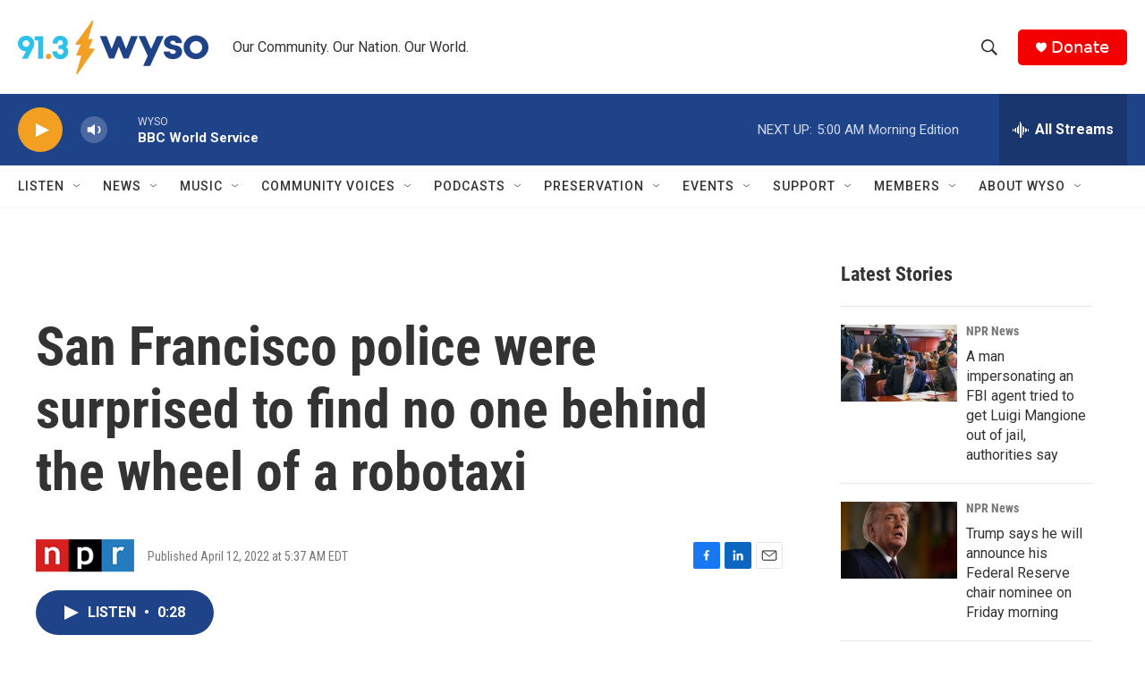

--- FILE ---
content_type: text/html;charset=UTF-8
request_url: https://www.wyso.org/2022-04-12/san-francisco-police-were-surprised-to-find-no-one-behind-the-wheel-of-a-robotaxi
body_size: 33583
content:
<!DOCTYPE html>
<html class="ArtP aside" lang="en">
    <head>
    <meta charset="UTF-8">

    

    <style data-cssvarsponyfill="true">
        :root { --siteBgColorInverse: #121212; --primaryTextColorInverse: #ffffff; --secondaryTextColorInverse: #cccccc; --tertiaryTextColorInverse: #cccccc; --headerBgColorInverse: #000000; --headerBorderColorInverse: #858585; --headerTextColorInverse: #ffffff; --headerTextColorHoverInverse: #ffffff; --secC1_Inverse: #a2a2a2; --secC4_Inverse: #282828; --headerNavBarBgColorInverse: #121212; --headerMenuBgColorInverse: #ffffff; --headerMenuTextColorInverse: #6b2b85; --headerMenuTextColorHoverInverse: #6b2b85; --liveBlogTextColorInverse: #ffffff; --applyButtonColorInverse: #4485D5; --applyButtonTextColorInverse: #4485D5; --siteBgColor: #ffffff; --primaryTextColor: #333333; --secondaryTextColor: #666666; --secC1: #767676; --secC4: #f5f5f5; --secC5: #ffffff; --siteBgColor: #ffffff; --siteInverseBgColor: #000000; --linkColor: #1772b0; --linkHoverColor: #125c8e; --headerBgColor: #ffffff; --headerBgColorInverse: #000000; --headerBorderColor: #e6e6e6; --headerBorderColorInverse: #858585; --tertiaryTextColor: #1c1c1c; --headerTextColor: #333333; --headerTextColorHover: #333333; --buttonTextColor: #ffffff; --headerNavBarBgColor: #ffffff; --headerNavBarTextColor: #333333; --headerMenuBgColor: #ffffff; --headerMenuTextColor: #333333; --headerMenuTextColorHover: #68ac4d; --liveBlogTextColor: #282829; --applyButtonColor: #194173; --applyButtonTextColor: #2c4273; --primaryColor1: #1f4389; --primaryColor2: #f29f22; --breakingColor: #ff6f00; --secC2: #cccccc; --secC3: #e6e6e6; --secC5: #ffffff; --linkColor: #1772b0; --linkHoverColor: #125c8e; --donateBGColor: #f50000; --headerIconColor: #ffffff; --hatButtonBgColor: #ffffff; --hatButtonBgHoverColor: #411c58; --hatButtonBorderColor: #411c58; --hatButtonBorderHoverColor: #ffffff; --hatButtoniconColor: #d62021; --hatButtonTextColor: #411c58; --hatButtonTextHoverColor: #ffffff; --footerTextColor: #ffffff; --footerTextBgColor: #ffffff; --footerPartnersBgColor: #000000; --listBorderColor: #030202; --gridBorderColor: #e6e6e6; --tagButtonBorderColor: #1f4389; --tagButtonTextColor: #1f4389; --breakingTextColor: #ffffff; --sectionTextColor: #ffffff; --contentWidth: 1240px; --primaryHeadlineFont: sans-serif; --secHlFont: sans-serif; --bodyFont: sans-serif; --colorWhite: #ffffff; --colorBlack: #000000;} .fonts-loaded { --primaryHeadlineFont: "Roboto Condensed"; --secHlFont: "Roboto Condensed"; --bodyFont: "Roboto"; --liveBlogBodyFont: "Roboto";}
    </style>

    
    <meta property="og:title" content="San Francisco police were surprised to find no one behind the wheel of a robotaxi">

    <meta property="og:url" content="https://www.wyso.org/2022-04-12/san-francisco-police-were-surprised-to-find-no-one-behind-the-wheel-of-a-robotaxi">

    <meta property="og:description" content="The self-driving vehicle was caught on video speeding away from police during a traffic stop. It was stopped again down the road. The company says the robocab was looking for a safe place to stop.">

    <meta property="og:site_name" content="WYSO">



    <meta property="og:type" content="article">

    <meta property="article:published_time" content="2022-04-12T09:37:00">

    <meta property="article:modified_time" content="2022-04-12T09:38:52.058">

    <meta property="article:tag" content="Morning Edition">

    <meta property="fb:app_id" content="459840481735038">



    
    <meta name="twitter:card" content="summary_large_image"/>
    
    
    
    
    <meta name="twitter:description" content="The self-driving vehicle was caught on video speeding away from police during a traffic stop. It was stopped again down the road. The company says the robocab was looking for a safe place to stop."/>
    
    
    
    
    
    
    <meta name="twitter:title" content="San Francisco police were surprised to find no one behind the wheel of a robotaxi"/>
    


    <link data-cssvarsponyfill="true" class="Webpack-css" rel="stylesheet" href="https://npr.brightspotcdn.com/resource/00000177-1bc0-debb-a57f-dfcf4a950000/styleguide/All.min.0db89f2a608a6b13cec2d9fc84f71c45.gz.css">

    

    <style>.FooterNavigation-items-item {
    display: inline-block
}</style>
<style>[class*='-articleBody'] > ul,
[class*='-articleBody'] > ul ul {
    list-style-type: disc;
}</style>


    <meta name="viewport" content="width=device-width, initial-scale=1, viewport-fit=cover"><title>San Francisco police were surprised to find no one behind the wheel of a robotaxi | WYSO</title><meta name="description" content="The self-driving vehicle was caught on video speeding away from police during a traffic stop. It was stopped again down the road. The company says the robocab was looking for a safe place to stop."><link rel="canonical" href="https://www.npr.org/2022/04/12/1092251194/san-francisco-police-were-surprised-to-find-no-one-behind-the-wheel-of-a-robotax"><meta name="brightspot.contentId" content="00000180-1d23-d47b-a1b1-3f2fe0410000"><link rel="apple-touch-icon"sizes="180x180"href="/apple-touch-icon.png"><link rel="icon"type="image/png"href="/favicon-32x32.png"><link rel="icon"type="image/png"href="/favicon-16x16.png">
    
    
    <meta name="brightspot-dataLayer" content="{
  &quot;author&quot; : &quot;&quot;,
  &quot;bspStoryId&quot; : &quot;00000180-1d23-d47b-a1b1-3f2fe0410000&quot;,
  &quot;category&quot; : &quot;&quot;,
  &quot;inlineAudio&quot; : 1,
  &quot;keywords&quot; : &quot;Morning Edition&quot;,
  &quot;nprCmsSite&quot; : true,
  &quot;nprStoryId&quot; : &quot;1092251194&quot;,
  &quot;pageType&quot; : &quot;news-story&quot;,
  &quot;program&quot; : &quot;&quot;,
  &quot;publishedDate&quot; : &quot;2022-04-12T05:37:00Z&quot;,
  &quot;siteName&quot; : &quot;WYSO&quot;,
  &quot;station&quot; : &quot;WYSO&quot;,
  &quot;stationOrgId&quot; : &quot;1177&quot;,
  &quot;storyOrgId&quot; : &quot;s1&quot;,
  &quot;storyTheme&quot; : &quot;news-story&quot;,
  &quot;storyTitle&quot; : &quot;San Francisco police were surprised to find no one behind the wheel of a robotaxi&quot;,
  &quot;timezone&quot; : &quot;US/Eastern&quot;,
  &quot;wordCount&quot; : 0,
  &quot;series&quot; : &quot;&quot;
}">
    <script id="brightspot-dataLayer">
        (function () {
            var dataValue = document.head.querySelector('meta[name="brightspot-dataLayer"]').content;
            if (dataValue) {
                window.brightspotDataLayer = JSON.parse(dataValue);
            }
        })();
    </script>

    

    

    
    <script src="https://npr.brightspotcdn.com/resource/00000177-1bc0-debb-a57f-dfcf4a950000/styleguide/All.min.fd8f7fccc526453c829dde80fc7c2ef5.gz.js" async></script>
    

    <meta name="gtm-dataLayer" content="{
  &quot;gtmAuthor&quot; : &quot;&quot;,
  &quot;gtmBspStoryId&quot; : &quot;00000180-1d23-d47b-a1b1-3f2fe0410000&quot;,
  &quot;gtmCategory&quot; : &quot;&quot;,
  &quot;gtmInlineAudio&quot; : 1,
  &quot;gtmKeywords&quot; : &quot;Morning Edition&quot;,
  &quot;gtmNprCmsSite&quot; : true,
  &quot;gtmNprStoryId&quot; : &quot;1092251194&quot;,
  &quot;gtmPageType&quot; : &quot;news-story&quot;,
  &quot;gtmProgram&quot; : &quot;&quot;,
  &quot;gtmPublishedDate&quot; : &quot;2022-04-12T05:37:00Z&quot;,
  &quot;gtmSiteName&quot; : &quot;WYSO&quot;,
  &quot;gtmStation&quot; : &quot;WYSO&quot;,
  &quot;gtmStationOrgId&quot; : &quot;1177&quot;,
  &quot;gtmStoryOrgId&quot; : &quot;s1&quot;,
  &quot;gtmStoryTheme&quot; : &quot;news-story&quot;,
  &quot;gtmStoryTitle&quot; : &quot;San Francisco police were surprised to find no one behind the wheel of a robotaxi&quot;,
  &quot;gtmTimezone&quot; : &quot;US/Eastern&quot;,
  &quot;gtmWordCount&quot; : 0,
  &quot;gtmSeries&quot; : &quot;&quot;
}"><script>

    (function () {
        var dataValue = document.head.querySelector('meta[name="gtm-dataLayer"]').content;
        if (dataValue) {
            window.dataLayer = window.dataLayer || [];
            dataValue = JSON.parse(dataValue);
            dataValue['event'] = 'gtmFirstView';
            window.dataLayer.push(dataValue);
        }
    })();

    (function(w,d,s,l,i){w[l]=w[l]||[];w[l].push({'gtm.start':
            new Date().getTime(),event:'gtm.js'});var f=d.getElementsByTagName(s)[0],
        j=d.createElement(s),dl=l!='dataLayer'?'&l='+l:'';j.async=true;j.src=
        'https://www.googletagmanager.com/gtm.js?id='+i+dl;f.parentNode.insertBefore(j,f);
})(window,document,'script','dataLayer','GTM-N39QFDR');</script><script type="application/ld+json">{"@context":"http://schema.org","@type":"NewsArticle","dateModified":"2022-04-12T05:38:52Z","datePublished":"2022-04-12T05:37:00Z","headline":"San Francisco police were surprised to find no one behind the wheel of a robotaxi","mainEntityOfPage":{"@type":"NewsArticle","@id":"https://www.wyso.org/2022-04-12/san-francisco-police-were-surprised-to-find-no-one-behind-the-wheel-of-a-robotaxi"},"publisher":{"@type":"Organization","name":"WYSO","logo":{"@context":"http://schema.org","@type":"ImageObject","height":"60","url":"https://npr.brightspotcdn.com/dims4/default/2c14991/2147483647/resize/x60/quality/90/?url=http%3A%2F%2Fnpr-brightspot.s3.amazonaws.com%2F9b%2F40%2Fbc00a28241f09f80d672924a0d87%2Fwyso-new-logo-final-cmyk-2023.png","width":"213"}}}</script><script type="application/ld+json">{"@context":"http://schema.org","@type":"ListenAction","description":"The self-driving vehicle was caught on video speeding away from police during a traffic stop. It was stopped again down the road. The company says the robocab was looking for a safe place to stop.","name":"San Francisco police were surprised to find no one behind the wheel of a robotaxi"}</script><script async="async" src="https://securepubads.g.doubleclick.net/tag/js/gpt.js"></script>
<script type="text/javascript">
    // Google tag setup
    var googletag = googletag || {};
    googletag.cmd = googletag.cmd || [];

    googletag.cmd.push(function () {
        // @see https://developers.google.com/publisher-tag/reference#googletag.PubAdsService_enableLazyLoad
        googletag.pubads().enableLazyLoad({
            fetchMarginPercent: 100, // fetch and render ads within this % of viewport
            renderMarginPercent: 100,
            mobileScaling: 1  // Same on mobile.
        });

        googletag.pubads().enableSingleRequest()
        googletag.pubads().enableAsyncRendering()
        googletag.pubads().collapseEmptyDivs()
        googletag.pubads().disableInitialLoad()
        googletag.enableServices()
    })
</script>
<script>

  window.fbAsyncInit = function() {
      FB.init({
          
              appId : '459840481735038',
          
          xfbml : true,
          version : 'v2.9'
      });
  };

  (function(d, s, id){
     var js, fjs = d.getElementsByTagName(s)[0];
     if (d.getElementById(id)) {return;}
     js = d.createElement(s); js.id = id;
     js.src = "//connect.facebook.net/en_US/sdk.js";
     fjs.parentNode.insertBefore(js, fjs);
   }(document, 'script', 'facebook-jssdk'));
</script>
<script>window.addEventListener('DOMContentLoaded', (event) => {
    window.nulldurationobserver = new MutationObserver(function (mutations) {
        document.querySelectorAll('.StreamPill-duration').forEach(pill => { 
      if (pill.innerText == "LISTENNULL") {
         pill.innerText = "LISTEN"
      } 
    });
      });

      window.nulldurationobserver.observe(document.body, {
        childList: true,
        subtree: true
      });
});
</script>


    <script>
        var head = document.getElementsByTagName('head')
        head = head[0]
        var link = document.createElement('link');
        link.setAttribute('href', 'https://fonts.googleapis.com/css?family=Roboto Condensed|Roboto|Roboto:400,500,700&display=swap');
        var relList = link.relList;

        if (relList && relList.supports('preload')) {
            link.setAttribute('as', 'style');
            link.setAttribute('rel', 'preload');
            link.setAttribute('onload', 'this.rel="stylesheet"');
            link.setAttribute('crossorigin', 'anonymous');
        } else {
            link.setAttribute('rel', 'stylesheet');
        }

        head.appendChild(link);
    </script>
</head>


    <body class="Page-body" data-content-width="1240px">
    <noscript>
    <iframe src="https://www.googletagmanager.com/ns.html?id=GTM-N39QFDR" height="0" width="0" style="display:none;visibility:hidden"></iframe>
</noscript>
        

    <!-- Putting icons here, so we don't have to include in a bunch of -body hbs's -->
<svg xmlns="http://www.w3.org/2000/svg" style="display:none" id="iconsMap1" class="iconsMap">
    <symbol id="play-icon" viewBox="0 0 115 115">
        <polygon points="0,0 115,57.5 0,115" fill="currentColor" />
    </symbol>
    <symbol id="grid" viewBox="0 0 32 32">
            <g>
                <path d="M6.4,5.7 C6.4,6.166669 6.166669,6.4 5.7,6.4 L0.7,6.4 C0.233331,6.4 0,6.166669 0,5.7 L0,0.7 C0,0.233331 0.233331,0 0.7,0 L5.7,0 C6.166669,0 6.4,0.233331 6.4,0.7 L6.4,5.7 Z M19.2,5.7 C19.2,6.166669 18.966669,6.4 18.5,6.4 L13.5,6.4 C13.033331,6.4 12.8,6.166669 12.8,5.7 L12.8,0.7 C12.8,0.233331 13.033331,0 13.5,0 L18.5,0 C18.966669,0 19.2,0.233331 19.2,0.7 L19.2,5.7 Z M32,5.7 C32,6.166669 31.766669,6.4 31.3,6.4 L26.3,6.4 C25.833331,6.4 25.6,6.166669 25.6,5.7 L25.6,0.7 C25.6,0.233331 25.833331,0 26.3,0 L31.3,0 C31.766669,0 32,0.233331 32,0.7 L32,5.7 Z M6.4,18.5 C6.4,18.966669 6.166669,19.2 5.7,19.2 L0.7,19.2 C0.233331,19.2 0,18.966669 0,18.5 L0,13.5 C0,13.033331 0.233331,12.8 0.7,12.8 L5.7,12.8 C6.166669,12.8 6.4,13.033331 6.4,13.5 L6.4,18.5 Z M19.2,18.5 C19.2,18.966669 18.966669,19.2 18.5,19.2 L13.5,19.2 C13.033331,19.2 12.8,18.966669 12.8,18.5 L12.8,13.5 C12.8,13.033331 13.033331,12.8 13.5,12.8 L18.5,12.8 C18.966669,12.8 19.2,13.033331 19.2,13.5 L19.2,18.5 Z M32,18.5 C32,18.966669 31.766669,19.2 31.3,19.2 L26.3,19.2 C25.833331,19.2 25.6,18.966669 25.6,18.5 L25.6,13.5 C25.6,13.033331 25.833331,12.8 26.3,12.8 L31.3,12.8 C31.766669,12.8 32,13.033331 32,13.5 L32,18.5 Z M6.4,31.3 C6.4,31.766669 6.166669,32 5.7,32 L0.7,32 C0.233331,32 0,31.766669 0,31.3 L0,26.3 C0,25.833331 0.233331,25.6 0.7,25.6 L5.7,25.6 C6.166669,25.6 6.4,25.833331 6.4,26.3 L6.4,31.3 Z M19.2,31.3 C19.2,31.766669 18.966669,32 18.5,32 L13.5,32 C13.033331,32 12.8,31.766669 12.8,31.3 L12.8,26.3 C12.8,25.833331 13.033331,25.6 13.5,25.6 L18.5,25.6 C18.966669,25.6 19.2,25.833331 19.2,26.3 L19.2,31.3 Z M32,31.3 C32,31.766669 31.766669,32 31.3,32 L26.3,32 C25.833331,32 25.6,31.766669 25.6,31.3 L25.6,26.3 C25.6,25.833331 25.833331,25.6 26.3,25.6 L31.3,25.6 C31.766669,25.6 32,25.833331 32,26.3 L32,31.3 Z" id=""></path>
            </g>
    </symbol>
    <symbol id="radio-stream" width="18" height="19" viewBox="0 0 18 19">
        <g fill="currentColor" fill-rule="nonzero">
            <path d="M.5 8c-.276 0-.5.253-.5.565v1.87c0 .312.224.565.5.565s.5-.253.5-.565v-1.87C1 8.253.776 8 .5 8zM2.5 8c-.276 0-.5.253-.5.565v1.87c0 .312.224.565.5.565s.5-.253.5-.565v-1.87C3 8.253 2.776 8 2.5 8zM3.5 7c-.276 0-.5.276-.5.617v3.766c0 .34.224.617.5.617s.5-.276.5-.617V7.617C4 7.277 3.776 7 3.5 7zM5.5 6c-.276 0-.5.275-.5.613v5.774c0 .338.224.613.5.613s.5-.275.5-.613V6.613C6 6.275 5.776 6 5.5 6zM6.5 4c-.276 0-.5.26-.5.58v8.84c0 .32.224.58.5.58s.5-.26.5-.58V4.58C7 4.26 6.776 4 6.5 4zM8.5 0c-.276 0-.5.273-.5.61v17.78c0 .337.224.61.5.61s.5-.273.5-.61V.61C9 .273 8.776 0 8.5 0zM9.5 2c-.276 0-.5.274-.5.612v14.776c0 .338.224.612.5.612s.5-.274.5-.612V2.612C10 2.274 9.776 2 9.5 2zM11.5 5c-.276 0-.5.276-.5.616v8.768c0 .34.224.616.5.616s.5-.276.5-.616V5.616c0-.34-.224-.616-.5-.616zM12.5 6c-.276 0-.5.262-.5.584v4.832c0 .322.224.584.5.584s.5-.262.5-.584V6.584c0-.322-.224-.584-.5-.584zM14.5 7c-.276 0-.5.29-.5.647v3.706c0 .357.224.647.5.647s.5-.29.5-.647V7.647C15 7.29 14.776 7 14.5 7zM15.5 8c-.276 0-.5.253-.5.565v1.87c0 .312.224.565.5.565s.5-.253.5-.565v-1.87c0-.312-.224-.565-.5-.565zM17.5 8c-.276 0-.5.253-.5.565v1.87c0 .312.224.565.5.565s.5-.253.5-.565v-1.87c0-.312-.224-.565-.5-.565z"/>
        </g>
    </symbol>
    <symbol id="icon-magnify" viewBox="0 0 31 31">
        <g>
            <path fill-rule="evenodd" d="M22.604 18.89l-.323.566 8.719 8.8L28.255 31l-8.719-8.8-.565.404c-2.152 1.346-4.386 2.018-6.7 2.018-3.39 0-6.284-1.21-8.679-3.632C1.197 18.568 0 15.66 0 12.27c0-3.39 1.197-6.283 3.592-8.678C5.987 1.197 8.88 0 12.271 0c3.39 0 6.283 1.197 8.678 3.592 2.395 2.395 3.593 5.288 3.593 8.679 0 2.368-.646 4.574-1.938 6.62zM19.162 5.77C17.322 3.925 15.089 3 12.46 3c-2.628 0-4.862.924-6.702 2.77C3.92 7.619 3 9.862 3 12.5c0 2.639.92 4.882 2.76 6.73C7.598 21.075 9.832 22 12.46 22c2.629 0 4.862-.924 6.702-2.77C21.054 17.33 22 15.085 22 12.5c0-2.586-.946-4.83-2.838-6.73z"/>
        </g>
    </symbol>
    <symbol id="burger-menu" viewBox="0 0 14 10">
        <g>
            <path fill-rule="evenodd" d="M0 5.5v-1h14v1H0zM0 1V0h14v1H0zm0 9V9h14v1H0z"></path>
        </g>
    </symbol>
    <symbol id="close-x" viewBox="0 0 14 14">
        <g>
            <path fill-rule="nonzero" d="M6.336 7L0 .664.664 0 7 6.336 13.336 0 14 .664 7.664 7 14 13.336l-.664.664L7 7.664.664 14 0 13.336 6.336 7z"></path>
        </g>
    </symbol>
    <symbol id="share-more-arrow" viewBox="0 0 512 512" style="enable-background:new 0 0 512 512;">
        <g>
            <g>
                <path d="M512,241.7L273.643,3.343v156.152c-71.41,3.744-138.015,33.337-188.958,84.28C30.075,298.384,0,370.991,0,448.222v60.436
                    l29.069-52.985c45.354-82.671,132.173-134.027,226.573-134.027c5.986,0,12.004,0.212,18.001,0.632v157.779L512,241.7z
                    M255.642,290.666c-84.543,0-163.661,36.792-217.939,98.885c26.634-114.177,129.256-199.483,251.429-199.483h15.489V78.131
                    l163.568,163.568L304.621,405.267V294.531l-13.585-1.683C279.347,291.401,267.439,290.666,255.642,290.666z"></path>
            </g>
        </g>
    </symbol>
    <symbol id="chevron" viewBox="0 0 100 100">
        <g>
            <path d="M22.4566257,37.2056786 L-21.4456527,71.9511488 C-22.9248661,72.9681457 -24.9073712,72.5311671 -25.8758148,70.9765924 L-26.9788683,69.2027424 C-27.9450684,67.6481676 -27.5292733,65.5646602 -26.0500598,64.5484493 L20.154796,28.2208967 C21.5532435,27.2597011 23.3600078,27.2597011 24.759951,28.2208967 L71.0500598,64.4659264 C72.5292733,65.4829232 72.9450684,67.5672166 71.9788683,69.1217913 L70.8750669,70.8956413 C69.9073712,72.4502161 67.9241183,72.8848368 66.4449048,71.8694118 L22.4566257,37.2056786 Z" id="Transparent-Chevron" transform="translate(22.500000, 50.000000) rotate(90.000000) translate(-22.500000, -50.000000) "></path>
        </g>
    </symbol>
</svg>

<svg xmlns="http://www.w3.org/2000/svg" style="display:none" id="iconsMap2" class="iconsMap">
    <symbol id="mono-icon-facebook" viewBox="0 0 10 19">
        <path fill-rule="evenodd" d="M2.707 18.25V10.2H0V7h2.707V4.469c0-1.336.375-2.373 1.125-3.112C4.582.62 5.578.25 6.82.25c1.008 0 1.828.047 2.461.14v2.848H7.594c-.633 0-1.067.14-1.301.422-.188.235-.281.61-.281 1.125V7H9l-.422 3.2H6.012v8.05H2.707z"></path>
    </symbol>
    <symbol id="mono-icon-instagram" viewBox="0 0 17 17">
        <g>
            <path fill-rule="evenodd" d="M8.281 4.207c.727 0 1.4.182 2.022.545a4.055 4.055 0 0 1 1.476 1.477c.364.62.545 1.294.545 2.021 0 .727-.181 1.4-.545 2.021a4.055 4.055 0 0 1-1.476 1.477 3.934 3.934 0 0 1-2.022.545c-.726 0-1.4-.182-2.021-.545a4.055 4.055 0 0 1-1.477-1.477 3.934 3.934 0 0 1-.545-2.021c0-.727.182-1.4.545-2.021A4.055 4.055 0 0 1 6.26 4.752a3.934 3.934 0 0 1 2.021-.545zm0 6.68a2.54 2.54 0 0 0 1.864-.774 2.54 2.54 0 0 0 .773-1.863 2.54 2.54 0 0 0-.773-1.863 2.54 2.54 0 0 0-1.864-.774 2.54 2.54 0 0 0-1.863.774 2.54 2.54 0 0 0-.773 1.863c0 .727.257 1.348.773 1.863a2.54 2.54 0 0 0 1.863.774zM13.45 4.03c-.023.258-.123.48-.299.668a.856.856 0 0 1-.65.281.913.913 0 0 1-.668-.28.913.913 0 0 1-.281-.669c0-.258.094-.48.281-.668a.913.913 0 0 1 .668-.28c.258 0 .48.093.668.28.187.188.281.41.281.668zm2.672.95c.023.656.035 1.746.035 3.269 0 1.523-.017 2.62-.053 3.287-.035.668-.134 1.248-.298 1.74a4.098 4.098 0 0 1-.967 1.53 4.098 4.098 0 0 1-1.53.966c-.492.164-1.072.264-1.74.3-.668.034-1.763.052-3.287.052-1.523 0-2.619-.018-3.287-.053-.668-.035-1.248-.146-1.74-.334a3.747 3.747 0 0 1-1.53-.931 4.098 4.098 0 0 1-.966-1.53c-.164-.492-.264-1.072-.299-1.74C.424 10.87.406 9.773.406 8.25S.424 5.63.46 4.963c.035-.668.135-1.248.299-1.74.21-.586.533-1.096.967-1.53A4.098 4.098 0 0 1 3.254.727c.492-.164 1.072-.264 1.74-.3C5.662.394 6.758.376 8.281.376c1.524 0 2.62.018 3.287.053.668.035 1.248.135 1.74.299a4.098 4.098 0 0 1 2.496 2.496c.165.492.27 1.078.317 1.757zm-1.687 7.91c.14-.399.234-1.032.28-1.899.024-.515.036-1.242.036-2.18V7.689c0-.961-.012-1.688-.035-2.18-.047-.89-.14-1.524-.281-1.899a2.537 2.537 0 0 0-1.512-1.511c-.375-.14-1.008-.235-1.899-.282a51.292 51.292 0 0 0-2.18-.035H7.72c-.938 0-1.664.012-2.18.035-.867.047-1.5.141-1.898.282a2.537 2.537 0 0 0-1.512 1.511c-.14.375-.234 1.008-.281 1.899a51.292 51.292 0 0 0-.036 2.18v1.125c0 .937.012 1.664.036 2.18.047.866.14 1.5.28 1.898.306.726.81 1.23 1.513 1.511.398.141 1.03.235 1.898.282.516.023 1.242.035 2.18.035h1.125c.96 0 1.687-.012 2.18-.035.89-.047 1.523-.141 1.898-.282.726-.304 1.23-.808 1.512-1.511z"></path>
        </g>
    </symbol>
    <symbol id="mono-icon-email" viewBox="0 0 512 512">
        <g>
            <path d="M67,148.7c11,5.8,163.8,89.1,169.5,92.1c5.7,3,11.5,4.4,20.5,4.4c9,0,14.8-1.4,20.5-4.4c5.7-3,158.5-86.3,169.5-92.1
                c4.1-2.1,11-5.9,12.5-10.2c2.6-7.6-0.2-10.5-11.3-10.5H257H65.8c-11.1,0-13.9,3-11.3,10.5C56,142.9,62.9,146.6,67,148.7z"></path>
            <path d="M455.7,153.2c-8.2,4.2-81.8,56.6-130.5,88.1l82.2,92.5c2,2,2.9,4.4,1.8,5.6c-1.2,1.1-3.8,0.5-5.9-1.4l-98.6-83.2
                c-14.9,9.6-25.4,16.2-27.2,17.2c-7.7,3.9-13.1,4.4-20.5,4.4c-7.4,0-12.8-0.5-20.5-4.4c-1.9-1-12.3-7.6-27.2-17.2l-98.6,83.2
                c-2,2-4.7,2.6-5.9,1.4c-1.2-1.1-0.3-3.6,1.7-5.6l82.1-92.5c-48.7-31.5-123.1-83.9-131.3-88.1c-8.8-4.5-9.3,0.8-9.3,4.9
                c0,4.1,0,205,0,205c0,9.3,13.7,20.9,23.5,20.9H257h185.5c9.8,0,21.5-11.7,21.5-20.9c0,0,0-201,0-205
                C464,153.9,464.6,148.7,455.7,153.2z"></path>
        </g>
    </symbol>
    <symbol id="default-image" width="24" height="24" viewBox="0 0 24 24" fill="none" stroke="currentColor" stroke-width="2" stroke-linecap="round" stroke-linejoin="round" class="feather feather-image">
        <rect x="3" y="3" width="18" height="18" rx="2" ry="2"></rect>
        <circle cx="8.5" cy="8.5" r="1.5"></circle>
        <polyline points="21 15 16 10 5 21"></polyline>
    </symbol>
    <symbol id="icon-email" width="18px" viewBox="0 0 20 14">
        <g id="Symbols" stroke="none" stroke-width="1" fill="none" fill-rule="evenodd" stroke-linecap="round" stroke-linejoin="round">
            <g id="social-button-bar" transform="translate(-125.000000, -8.000000)" stroke="#000000">
                <g id="Group-2" transform="translate(120.000000, 0.000000)">
                    <g id="envelope" transform="translate(6.000000, 9.000000)">
                        <path d="M17.5909091,10.6363636 C17.5909091,11.3138182 17.0410909,11.8636364 16.3636364,11.8636364 L1.63636364,11.8636364 C0.958909091,11.8636364 0.409090909,11.3138182 0.409090909,10.6363636 L0.409090909,1.63636364 C0.409090909,0.958090909 0.958909091,0.409090909 1.63636364,0.409090909 L16.3636364,0.409090909 C17.0410909,0.409090909 17.5909091,0.958090909 17.5909091,1.63636364 L17.5909091,10.6363636 L17.5909091,10.6363636 Z" id="Stroke-406"></path>
                        <polyline id="Stroke-407" points="17.1818182 0.818181818 9 7.36363636 0.818181818 0.818181818"></polyline>
                    </g>
                </g>
            </g>
        </g>
    </symbol>
    <symbol id="mono-icon-print" viewBox="0 0 12 12">
        <g fill-rule="evenodd">
            <path fill-rule="nonzero" d="M9 10V7H3v3H1a1 1 0 0 1-1-1V4a1 1 0 0 1 1-1h10a1 1 0 0 1 1 1v3.132A2.868 2.868 0 0 1 9.132 10H9zm.5-4.5a1 1 0 1 0 0-2 1 1 0 0 0 0 2zM3 0h6v2H3z"></path>
            <path d="M4 8h4v4H4z"></path>
        </g>
    </symbol>
    <symbol id="mono-icon-copylink" viewBox="0 0 12 12">
        <g fill-rule="evenodd">
            <path d="M10.199 2.378c.222.205.4.548.465.897.062.332.016.614-.132.774L8.627 6.106c-.187.203-.512.232-.75-.014a.498.498 0 0 0-.706.028.499.499 0 0 0 .026.706 1.509 1.509 0 0 0 2.165-.04l1.903-2.06c.37-.398.506-.98.382-1.636-.105-.557-.392-1.097-.77-1.445L9.968.8C9.591.452 9.03.208 8.467.145 7.803.072 7.233.252 6.864.653L4.958 2.709a1.509 1.509 0 0 0 .126 2.161.5.5 0 1 0 .68-.734c-.264-.218-.26-.545-.071-.747L7.597 1.33c.147-.16.425-.228.76-.19.353.038.71.188.931.394l.91.843.001.001zM1.8 9.623c-.222-.205-.4-.549-.465-.897-.062-.332-.016-.614.132-.774l1.905-2.057c.187-.203.512-.232.75.014a.498.498 0 0 0 .706-.028.499.499 0 0 0-.026-.706 1.508 1.508 0 0 0-2.165.04L.734 7.275c-.37.399-.506.98-.382 1.637.105.557.392 1.097.77 1.445l.91.843c.376.35.937.594 1.5.656.664.073 1.234-.106 1.603-.507L7.04 9.291a1.508 1.508 0 0 0-.126-2.16.5.5 0 0 0-.68.734c.264.218.26.545.071.747l-1.904 2.057c-.147.16-.425.228-.76.191-.353-.038-.71-.188-.931-.394l-.91-.843z"></path>
            <path d="M8.208 3.614a.5.5 0 0 0-.707.028L3.764 7.677a.5.5 0 0 0 .734.68L8.235 4.32a.5.5 0 0 0-.027-.707"></path>
        </g>
    </symbol>
    <symbol id="mono-icon-linkedin" viewBox="0 0 16 17">
        <g fill-rule="evenodd">
            <path d="M3.734 16.125H.464V5.613h3.27zM2.117 4.172c-.515 0-.96-.188-1.336-.563A1.825 1.825 0 0 1 .22 2.273c0-.515.187-.96.562-1.335.375-.375.82-.563 1.336-.563.516 0 .961.188 1.336.563.375.375.563.82.563 1.335 0 .516-.188.961-.563 1.336-.375.375-.82.563-1.336.563zM15.969 16.125h-3.27v-5.133c0-.844-.07-1.453-.21-1.828-.259-.633-.762-.95-1.512-.95s-1.278.282-1.582.845c-.235.421-.352 1.043-.352 1.863v5.203H5.809V5.613h3.128v1.442h.036c.234-.469.609-.856 1.125-1.16.562-.375 1.218-.563 1.968-.563 1.524 0 2.59.48 3.2 1.441.468.774.703 1.97.703 3.586v5.766z"></path>
        </g>
    </symbol>
    <symbol id="mono-icon-pinterest" viewBox="0 0 512 512">
        <g>
            <path d="M256,32C132.3,32,32,132.3,32,256c0,91.7,55.2,170.5,134.1,205.2c-0.6-15.6-0.1-34.4,3.9-51.4
                c4.3-18.2,28.8-122.1,28.8-122.1s-7.2-14.3-7.2-35.4c0-33.2,19.2-58,43.2-58c20.4,0,30.2,15.3,30.2,33.6
                c0,20.5-13.1,51.1-19.8,79.5c-5.6,23.8,11.9,43.1,35.4,43.1c42.4,0,71-54.5,71-119.1c0-49.1-33.1-85.8-93.2-85.8
                c-67.9,0-110.3,50.7-110.3,107.3c0,19.5,5.8,33.3,14.8,43.9c4.1,4.9,4.7,6.9,3.2,12.5c-1.1,4.1-3.5,14-4.6,18
                c-1.5,5.7-6.1,7.7-11.2,5.6c-31.3-12.8-45.9-47-45.9-85.6c0-63.6,53.7-139.9,160.1-139.9c85.5,0,141.8,61.9,141.8,128.3
                c0,87.9-48.9,153.5-120.9,153.5c-24.2,0-46.9-13.1-54.7-27.9c0,0-13,51.6-15.8,61.6c-4.7,17.3-14,34.5-22.5,48
                c20.1,5.9,41.4,9.2,63.5,9.2c123.7,0,224-100.3,224-224C480,132.3,379.7,32,256,32z"></path>
        </g>
    </symbol>
    <symbol id="mono-icon-tumblr" viewBox="0 0 512 512">
        <g>
            <path d="M321.2,396.3c-11.8,0-22.4-2.8-31.5-8.3c-6.9-4.1-11.5-9.6-14-16.4c-2.6-6.9-3.6-22.3-3.6-46.4V224h96v-64h-96V48h-61.9
                c-2.7,21.5-7.5,44.7-14.5,58.6c-7,13.9-14,25.8-25.6,35.7c-11.6,9.9-25.6,17.9-41.9,23.3V224h48v140.4c0,19,2,33.5,5.9,43.5
                c4,10,11.1,19.5,21.4,28.4c10.3,8.9,22.8,15.7,37.3,20.5c14.6,4.8,31.4,7.2,50.4,7.2c16.7,0,30.3-1.7,44.7-5.1
                c14.4-3.4,30.5-9.3,48.2-17.6v-65.6C363.2,389.4,342.3,396.3,321.2,396.3z"></path>
        </g>
    </symbol>
    <symbol id="mono-icon-twitter" viewBox="0 0 1200 1227">
        <g>
            <path d="M714.163 519.284L1160.89 0H1055.03L667.137 450.887L357.328 0H0L468.492 681.821L0 1226.37H105.866L515.491
            750.218L842.672 1226.37H1200L714.137 519.284H714.163ZM569.165 687.828L521.697 619.934L144.011 79.6944H306.615L611.412
            515.685L658.88 583.579L1055.08 1150.3H892.476L569.165 687.854V687.828Z" fill="white"></path>
        </g>
    </symbol>
    <symbol id="mono-icon-youtube" viewBox="0 0 512 512">
        <g>
            <path fill-rule="evenodd" d="M508.6,148.8c0-45-33.1-81.2-74-81.2C379.2,65,322.7,64,265,64c-3,0-6,0-9,0s-6,0-9,0c-57.6,0-114.2,1-169.6,3.6
                c-40.8,0-73.9,36.4-73.9,81.4C1,184.6-0.1,220.2,0,255.8C-0.1,291.4,1,327,3.4,362.7c0,45,33.1,81.5,73.9,81.5
                c58.2,2.7,117.9,3.9,178.6,3.8c60.8,0.2,120.3-1,178.6-3.8c40.9,0,74-36.5,74-81.5c2.4-35.7,3.5-71.3,3.4-107
                C512.1,220.1,511,184.5,508.6,148.8z M207,353.9V157.4l145,98.2L207,353.9z"></path>
        </g>
    </symbol>
    <symbol id="mono-icon-flipboard" viewBox="0 0 500 500">
        <g>
            <path d="M0,0V500H500V0ZM400,200H300V300H200V400H100V100H400Z"></path>
        </g>
    </symbol>
    <symbol id="mono-icon-bluesky" viewBox="0 0 568 501">
        <g>
            <path d="M123.121 33.6637C188.241 82.5526 258.281 181.681 284 234.873C309.719 181.681 379.759 82.5526 444.879
            33.6637C491.866 -1.61183 568 -28.9064 568 57.9464C568 75.2916 558.055 203.659 552.222 224.501C531.947 296.954
            458.067 315.434 392.347 304.249C507.222 323.8 536.444 388.56 473.333 453.32C353.473 576.312 301.061 422.461
            287.631 383.039C285.169 375.812 284.017 372.431 284 375.306C283.983 372.431 282.831 375.812 280.369 383.039C266.939
            422.461 214.527 576.312 94.6667 453.32C31.5556 388.56 60.7778 323.8 175.653 304.249C109.933 315.434 36.0535
            296.954 15.7778 224.501C9.94525 203.659 0 75.2916 0 57.9464C0 -28.9064 76.1345 -1.61183 123.121 33.6637Z"
            fill="white">
            </path>
        </g>
    </symbol>
    <symbol id="mono-icon-threads" viewBox="0 0 192 192">
        <g>
            <path d="M141.537 88.9883C140.71 88.5919 139.87 88.2104 139.019 87.8451C137.537 60.5382 122.616 44.905 97.5619 44.745C97.4484 44.7443 97.3355 44.7443 97.222 44.7443C82.2364 44.7443 69.7731 51.1409 62.102 62.7807L75.881 72.2328C81.6116 63.5383 90.6052 61.6848 97.2286 61.6848C97.3051 61.6848 97.3819 61.6848 97.4576 61.6855C105.707 61.7381 111.932 64.1366 115.961 68.814C118.893 72.2193 120.854 76.925 121.825 82.8638C114.511 81.6207 106.601 81.2385 98.145 81.7233C74.3247 83.0954 59.0111 96.9879 60.0396 116.292C60.5615 126.084 65.4397 134.508 73.775 140.011C80.8224 144.663 89.899 146.938 99.3323 146.423C111.79 145.74 121.563 140.987 128.381 132.296C133.559 125.696 136.834 117.143 138.28 106.366C144.217 109.949 148.617 114.664 151.047 120.332C155.179 129.967 155.42 145.8 142.501 158.708C131.182 170.016 117.576 174.908 97.0135 175.059C74.2042 174.89 56.9538 167.575 45.7381 153.317C35.2355 139.966 29.8077 120.682 29.6052 96C29.8077 71.3178 35.2355 52.0336 45.7381 38.6827C56.9538 24.4249 74.2039 17.11 97.0132 16.9405C119.988 17.1113 137.539 24.4614 149.184 38.788C154.894 45.8136 159.199 54.6488 162.037 64.9503L178.184 60.6422C174.744 47.9622 169.331 37.0357 161.965 27.974C147.036 9.60668 125.202 0.195148 97.0695 0H96.9569C68.8816 0.19447 47.2921 9.6418 32.7883 28.0793C19.8819 44.4864 13.2244 67.3157 13.0007 95.9325L13 96L13.0007 96.0675C13.2244 124.684 19.8819 147.514 32.7883 163.921C47.2921 182.358 68.8816 191.806 96.9569 192H97.0695C122.03 191.827 139.624 185.292 154.118 170.811C173.081 151.866 172.51 128.119 166.26 113.541C161.776 103.087 153.227 94.5962 141.537 88.9883ZM98.4405 129.507C88.0005 130.095 77.1544 125.409 76.6196 115.372C76.2232 107.93 81.9158 99.626 99.0812 98.6368C101.047 98.5234 102.976 98.468 104.871 98.468C111.106 98.468 116.939 99.0737 122.242 100.233C120.264 124.935 108.662 128.946 98.4405 129.507Z" fill="white"></path>
        </g>
    </symbol>
 </svg>

<svg xmlns="http://www.w3.org/2000/svg" style="display:none" id="iconsMap3" class="iconsMap">
    <symbol id="volume-mute" x="0px" y="0px" viewBox="0 0 24 24" style="enable-background:new 0 0 24 24;">
        <polygon fill="currentColor" points="11,5 6,9 2,9 2,15 6,15 11,19 "/>
        <line style="fill:none;stroke:currentColor;stroke-width:2;stroke-linecap:round;stroke-linejoin:round;" x1="23" y1="9" x2="17" y2="15"/>
        <line style="fill:none;stroke:currentColor;stroke-width:2;stroke-linecap:round;stroke-linejoin:round;" x1="17" y1="9" x2="23" y2="15"/>
    </symbol>
    <symbol id="volume-low" x="0px" y="0px" viewBox="0 0 24 24" style="enable-background:new 0 0 24 24;" xml:space="preserve">
        <polygon fill="currentColor" points="11,5 6,9 2,9 2,15 6,15 11,19 "/>
    </symbol>
    <symbol id="volume-mid" x="0px" y="0px" viewBox="0 0 24 24" style="enable-background:new 0 0 24 24;">
        <polygon fill="currentColor" points="11,5 6,9 2,9 2,15 6,15 11,19 "/>
        <path style="fill:none;stroke:currentColor;stroke-width:2;stroke-linecap:round;stroke-linejoin:round;" d="M15.5,8.5c2,2,2,5.1,0,7.1"/>
    </symbol>
    <symbol id="volume-high" x="0px" y="0px" viewBox="0 0 24 24" style="enable-background:new 0 0 24 24;">
        <polygon fill="currentColor" points="11,5 6,9 2,9 2,15 6,15 11,19 "/>
        <path style="fill:none;stroke:currentColor;stroke-width:2;stroke-linecap:round;stroke-linejoin:round;" d="M19.1,4.9c3.9,3.9,3.9,10.2,0,14.1 M15.5,8.5c2,2,2,5.1,0,7.1"/>
    </symbol>
    <symbol id="pause-icon" viewBox="0 0 12 16">
        <rect x="0" y="0" width="4" height="16" fill="currentColor"></rect>
        <rect x="8" y="0" width="4" height="16" fill="currentColor"></rect>
    </symbol>
    <symbol id="heart" viewBox="0 0 24 24">
        <g>
            <path d="M12 4.435c-1.989-5.399-12-4.597-12 3.568 0 4.068 3.06 9.481 12 14.997 8.94-5.516 12-10.929 12-14.997 0-8.118-10-8.999-12-3.568z"/>
        </g>
    </symbol>
    <symbol id="icon-location" width="24" height="24" viewBox="0 0 24 24" fill="currentColor" stroke="currentColor" stroke-width="2" stroke-linecap="round" stroke-linejoin="round" class="feather feather-map-pin">
        <path d="M21 10c0 7-9 13-9 13s-9-6-9-13a9 9 0 0 1 18 0z" fill="currentColor" fill-opacity="1"></path>
        <circle cx="12" cy="10" r="5" fill="#ffffff"></circle>
    </symbol>
    <symbol id="icon-ticket" width="23px" height="15px" viewBox="0 0 23 15">
        <g stroke="none" stroke-width="1" fill="none" fill-rule="evenodd">
            <g transform="translate(-625.000000, -1024.000000)">
                <g transform="translate(625.000000, 1024.000000)">
                    <path d="M0,12.057377 L0,3.94262296 C0.322189879,4.12588308 0.696256938,4.23076923 1.0952381,4.23076923 C2.30500469,4.23076923 3.28571429,3.26645946 3.28571429,2.07692308 C3.28571429,1.68461385 3.17904435,1.31680209 2.99266757,1 L20.0073324,1 C19.8209556,1.31680209 19.7142857,1.68461385 19.7142857,2.07692308 C19.7142857,3.26645946 20.6949953,4.23076923 21.9047619,4.23076923 C22.3037431,4.23076923 22.6778101,4.12588308 23,3.94262296 L23,12.057377 C22.6778101,11.8741169 22.3037431,11.7692308 21.9047619,11.7692308 C20.6949953,11.7692308 19.7142857,12.7335405 19.7142857,13.9230769 C19.7142857,14.3153862 19.8209556,14.6831979 20.0073324,15 L2.99266757,15 C3.17904435,14.6831979 3.28571429,14.3153862 3.28571429,13.9230769 C3.28571429,12.7335405 2.30500469,11.7692308 1.0952381,11.7692308 C0.696256938,11.7692308 0.322189879,11.8741169 -2.13162821e-14,12.057377 Z" fill="currentColor"></path>
                    <path d="M14.5,0.533333333 L14.5,15.4666667" stroke="#FFFFFF" stroke-linecap="square" stroke-dasharray="2"></path>
                </g>
            </g>
        </g>
    </symbol>
    <symbol id="icon-refresh" width="24" height="24" viewBox="0 0 24 24" fill="none" stroke="currentColor" stroke-width="2" stroke-linecap="round" stroke-linejoin="round" class="feather feather-refresh-cw">
        <polyline points="23 4 23 10 17 10"></polyline>
        <polyline points="1 20 1 14 7 14"></polyline>
        <path d="M3.51 9a9 9 0 0 1 14.85-3.36L23 10M1 14l4.64 4.36A9 9 0 0 0 20.49 15"></path>
    </symbol>

    <symbol>
    <g id="mono-icon-link-post" stroke="none" stroke-width="1" fill="none" fill-rule="evenodd">
        <g transform="translate(-313.000000, -10148.000000)" fill="#000000" fill-rule="nonzero">
            <g transform="translate(306.000000, 10142.000000)">
                <path d="M14.0614027,11.2506973 L14.3070318,11.2618997 C15.6181751,11.3582102 16.8219637,12.0327684 17.6059678,13.1077805 C17.8500396,13.4424472 17.7765978,13.9116075 17.441931,14.1556793 C17.1072643,14.3997511 16.638104,14.3263093 16.3940322,13.9916425 C15.8684436,13.270965 15.0667922,12.8217495 14.1971448,12.7578692 C13.3952042,12.6989624 12.605753,12.9728728 12.0021966,13.5148801 L11.8552806,13.6559298 L9.60365896,15.9651545 C8.45118119,17.1890154 8.4677248,19.1416686 9.64054436,20.3445766 C10.7566428,21.4893084 12.5263723,21.5504727 13.7041492,20.5254372 L13.8481981,20.3916503 L15.1367586,19.070032 C15.4259192,18.7734531 15.9007548,18.7674393 16.1973338,19.0565998 C16.466951,19.3194731 16.4964317,19.7357968 16.282313,20.0321436 L16.2107659,20.117175 L14.9130245,21.4480474 C13.1386707,23.205741 10.3106091,23.1805355 8.5665371,21.3917196 C6.88861294,19.6707486 6.81173139,16.9294487 8.36035888,15.1065701 L8.5206409,14.9274155 L10.7811785,12.6088842 C11.6500838,11.7173642 12.8355419,11.2288664 14.0614027,11.2506973 Z M22.4334629,7.60828039 C24.1113871,9.32925141 24.1882686,12.0705513 22.6396411,13.8934299 L22.4793591,14.0725845 L20.2188215,16.3911158 C19.2919892,17.3420705 18.0049901,17.8344754 16.6929682,17.7381003 C15.3818249,17.6417898 14.1780363,16.9672316 13.3940322,15.8922195 C13.1499604,15.5575528 13.2234022,15.0883925 13.558069,14.8443207 C13.8927357,14.6002489 14.361896,14.6736907 14.6059678,15.0083575 C15.1315564,15.729035 15.9332078,16.1782505 16.8028552,16.2421308 C17.6047958,16.3010376 18.394247,16.0271272 18.9978034,15.4851199 L19.1447194,15.3440702 L21.396341,13.0348455 C22.5488188,11.8109846 22.5322752,9.85833141 21.3594556,8.65542337 C20.2433572,7.51069163 18.4736277,7.44952726 17.2944986,8.47594561 L17.1502735,8.60991269 L15.8541776,9.93153101 C15.5641538,10.2272658 15.0893026,10.2318956 14.7935678,9.94187181 C14.524718,9.67821384 14.4964508,9.26180596 14.7114324,8.96608447 L14.783227,8.88126205 L16.0869755,7.55195256 C17.8613293,5.79425896 20.6893909,5.81946452 22.4334629,7.60828039 Z" id="Icon-Link"></path>
            </g>
        </g>
    </g>
    </symbol>
    <symbol id="icon-passport-badge" viewBox="0 0 80 80">
        <g fill="none" fill-rule="evenodd">
            <path fill="#5680FF" d="M0 0L80 0 0 80z" transform="translate(-464.000000, -281.000000) translate(100.000000, 180.000000) translate(364.000000, 101.000000)"/>
            <g fill="#FFF" fill-rule="nonzero">
                <path d="M17.067 31.676l-3.488-11.143-11.144-3.488 11.144-3.488 3.488-11.144 3.488 11.166 11.143 3.488-11.143 3.466-3.488 11.143zm4.935-19.567l1.207.373 2.896-4.475-4.497 2.895.394 1.207zm-9.871 0l.373-1.207-4.497-2.895 2.895 4.475 1.229-.373zm9.871 9.893l-.373 1.207 4.497 2.896-2.895-4.497-1.229.394zm-9.871 0l-1.207-.373-2.895 4.497 4.475-2.895-.373-1.229zm22.002-4.935c0 9.41-7.634 17.066-17.066 17.066C7.656 34.133 0 26.5 0 17.067 0 7.634 7.634 0 17.067 0c9.41 0 17.066 7.634 17.066 17.067zm-2.435 0c0-8.073-6.559-14.632-14.631-14.632-8.073 0-14.632 6.559-14.632 14.632 0 8.072 6.559 14.631 14.632 14.631 8.072-.022 14.631-6.58 14.631-14.631z" transform="translate(-464.000000, -281.000000) translate(100.000000, 180.000000) translate(364.000000, 101.000000) translate(6.400000, 6.400000)"/>
            </g>
        </g>
    </symbol>
    <symbol id="icon-passport-badge-circle" viewBox="0 0 45 45">
        <g fill="none" fill-rule="evenodd">
            <circle cx="23.5" cy="23" r="20.5" fill="#5680FF"/>
            <g fill="#FFF" fill-rule="nonzero">
                <path d="M17.067 31.676l-3.488-11.143-11.144-3.488 11.144-3.488 3.488-11.144 3.488 11.166 11.143 3.488-11.143 3.466-3.488 11.143zm4.935-19.567l1.207.373 2.896-4.475-4.497 2.895.394 1.207zm-9.871 0l.373-1.207-4.497-2.895 2.895 4.475 1.229-.373zm9.871 9.893l-.373 1.207 4.497 2.896-2.895-4.497-1.229.394zm-9.871 0l-1.207-.373-2.895 4.497 4.475-2.895-.373-1.229zm22.002-4.935c0 9.41-7.634 17.066-17.066 17.066C7.656 34.133 0 26.5 0 17.067 0 7.634 7.634 0 17.067 0c9.41 0 17.066 7.634 17.066 17.067zm-2.435 0c0-8.073-6.559-14.632-14.631-14.632-8.073 0-14.632 6.559-14.632 14.632 0 8.072 6.559 14.631 14.632 14.631 8.072-.022 14.631-6.58 14.631-14.631z" transform="translate(-464.000000, -281.000000) translate(100.000000, 180.000000) translate(364.000000, 101.000000) translate(6.400000, 6.400000)"/>
            </g>
        </g>
    </symbol>
    <symbol id="icon-pbs-charlotte-passport-navy" viewBox="0 0 401 42">
        <g fill="none" fill-rule="evenodd">
            <g transform="translate(-91.000000, -1361.000000) translate(89.000000, 1275.000000) translate(2.828125, 86.600000) translate(217.623043, -0.000000)">
                <circle cx="20.435" cy="20.435" r="20.435" fill="#5680FF"/>
                <path fill="#FFF" fill-rule="nonzero" d="M20.435 36.115l-3.743-11.96-11.96-3.743 11.96-3.744 3.743-11.96 3.744 11.984 11.96 3.743-11.96 3.72-3.744 11.96zm5.297-21l1.295.4 3.108-4.803-4.826 3.108.423 1.295zm-10.594 0l.4-1.295-4.826-3.108 3.108 4.803 1.318-.4zm10.594 10.617l-.4 1.295 4.826 3.108-3.107-4.826-1.319.423zm-10.594 0l-1.295-.4-3.107 4.826 4.802-3.107-.4-1.319zm23.614-5.297c0 10.1-8.193 18.317-18.317 18.317-10.1 0-18.316-8.193-18.316-18.317 0-10.123 8.193-18.316 18.316-18.316 10.1 0 18.317 8.193 18.317 18.316zm-2.614 0c0-8.664-7.039-15.703-15.703-15.703S4.732 11.772 4.732 20.435c0 8.664 7.04 15.703 15.703 15.703 8.664-.023 15.703-7.063 15.703-15.703z"/>
            </g>
            <path fill="currentColor" fill-rule="nonzero" d="M4.898 31.675v-8.216h2.1c2.866 0 5.075-.658 6.628-1.975 1.554-1.316 2.33-3.217 2.33-5.703 0-2.39-.729-4.19-2.187-5.395-1.46-1.206-3.59-1.81-6.391-1.81H0v23.099h4.898zm1.611-12.229H4.898V12.59h2.227c1.338 0 2.32.274 2.947.821.626.548.94 1.396.94 2.544 0 1.137-.374 2.004-1.122 2.599-.748.595-1.875.892-3.38.892zm22.024 12.229c2.612 0 4.68-.59 6.201-1.77 1.522-1.18 2.283-2.823 2.283-4.93 0-1.484-.324-2.674-.971-3.57-.648-.895-1.704-1.506-3.168-1.832v-.158c1.074-.18 1.935-.711 2.583-1.596.648-.885.972-2.017.972-3.397 0-2.032-.74-3.515-2.22-4.447-1.48-.932-3.858-1.398-7.133-1.398H19.89v23.098h8.642zm-.9-13.95h-2.844V12.59h2.575c1.401 0 2.425.192 3.073.576.648.385.972 1.02.972 1.904 0 .948-.298 1.627-.893 2.038-.595.41-1.556.616-2.883.616zm.347 9.905H24.79v-6.02h3.033c2.739 0 4.108.96 4.108 2.876 0 1.064-.321 1.854-.964 2.37-.642.516-1.638.774-2.986.774zm18.343 4.36c2.676 0 4.764-.6 6.265-1.8 1.5-1.201 2.251-2.844 2.251-4.93 0-1.506-.4-2.778-1.2-3.815-.801-1.038-2.281-2.072-4.44-3.105-1.633-.779-2.668-1.319-3.105-1.619-.437-.3-.755-.61-.955-.932-.2-.321-.3-.698-.3-1.13 0-.695.247-1.258.742-1.69.495-.432 1.206-.648 2.133-.648.78 0 1.572.1 2.377.3.806.2 1.825.553 3.058 1.059l1.58-3.808c-1.19-.516-2.33-.916-3.421-1.2-1.09-.285-2.236-.427-3.436-.427-2.444 0-4.358.585-5.743 1.754-1.385 1.169-2.078 2.775-2.078 4.818 0 1.085.211 2.033.632 2.844.422.811.985 1.522 1.69 2.133.706.61 1.765 1.248 3.176 1.912 1.506.716 2.504 1.237 2.994 1.564.49.326.861.666 1.114 1.019.253.353.38.755.38 1.208 0 .811-.288 1.422-.862 1.833-.574.41-1.398.616-2.472.616-.896 0-1.883-.142-2.963-.426-1.08-.285-2.398-.775-3.957-1.47v4.55c1.896.927 4.076 1.39 6.54 1.39zm29.609 0c2.338 0 4.455-.394 6.351-1.184v-4.108c-2.307.811-4.27 1.216-5.893 1.216-3.865 0-5.798-2.575-5.798-7.725 0-2.475.506-4.405 1.517-5.79 1.01-1.385 2.438-2.078 4.281-2.078.843 0 1.701.153 2.575.458.874.306 1.743.664 2.607 1.075l1.58-3.982c-2.265-1.084-4.519-1.627-6.762-1.627-2.201 0-4.12.482-5.759 1.446-1.637.963-2.893 2.348-3.768 4.155-.874 1.806-1.31 3.91-1.31 6.311 0 3.813.89 6.738 2.67 8.777 1.78 2.038 4.35 3.057 7.709 3.057zm15.278-.315v-8.31c0-2.054.3-3.54.9-4.456.601-.916 1.575-1.374 2.923-1.374 1.896 0 2.844 1.274 2.844 3.823v10.317h4.819V20.157c0-2.085-.537-3.686-1.612-4.802-1.074-1.117-2.649-1.675-4.724-1.675-2.338 0-4.044.864-5.118 2.59h-.253l.11-1.421c.074-1.443.111-2.36.111-2.749V7.092h-4.819v24.583h4.82zm20.318.316c1.38 0 2.499-.198 3.357-.593.859-.395 1.693-1.103 2.504-2.125h.127l.932 2.402h3.365v-11.77c0-2.107-.632-3.676-1.896-4.708-1.264-1.033-3.08-1.549-5.45-1.549-2.476 0-4.73.532-6.762 1.596l1.595 3.254c1.907-.853 3.566-1.28 4.977-1.28 1.833 0 2.749.896 2.749 2.687v.774l-3.065.094c-2.644.095-4.621.588-5.932 1.478-1.312.89-1.967 2.272-1.967 4.147 0 1.79.487 3.17 1.461 4.14.974.968 2.31 1.453 4.005 1.453zm1.817-3.524c-1.559 0-2.338-.679-2.338-2.038 0-.948.342-1.653 1.027-2.117.684-.463 1.727-.716 3.128-.758l1.864-.063v1.453c0 1.064-.334 1.917-1.003 2.56-.669.642-1.562.963-2.678.963zm17.822 3.208v-8.99c0-1.422.429-2.528 1.287-3.318.859-.79 2.057-1.185 3.594-1.185.559 0 1.033.053 1.422.158l.364-4.518c-.432-.095-.975-.142-1.628-.142-1.095 0-2.109.303-3.04.908-.933.606-1.673 1.404-2.22 2.394h-.237l-.711-2.97h-3.65v17.663h4.819zm14.267 0V7.092h-4.819v24.583h4.819zm12.07.316c2.708 0 4.82-.811 6.336-2.433 1.517-1.622 2.275-3.871 2.275-6.746 0-1.854-.347-3.47-1.043-4.85-.695-1.38-1.69-2.439-2.986-3.176-1.295-.738-2.79-1.106-4.486-1.106-2.728 0-4.845.8-6.351 2.401-1.507 1.601-2.26 3.845-2.26 6.73 0 1.854.348 3.476 1.043 4.867.695 1.39 1.69 2.456 2.986 3.199 1.295.742 2.791 1.114 4.487 1.114zm.064-3.871c-1.295 0-2.23-.448-2.804-1.343-.574-.895-.861-2.217-.861-3.965 0-1.76.284-3.073.853-3.942.569-.87 1.495-1.304 2.78-1.304 1.296 0 2.228.437 2.797 1.312.569.874.853 2.185.853 3.934 0 1.758-.282 3.083-.845 3.973-.564.89-1.488 1.335-2.773 1.335zm18.154 3.87c1.748 0 3.222-.268 4.423-.805v-3.586c-1.18.368-2.19.552-3.033.552-.632 0-1.14-.163-1.525-.49-.384-.326-.576-.831-.576-1.516V17.63h4.945v-3.618h-4.945v-3.76h-3.081l-1.39 3.728-2.655 1.611v2.039h2.307v8.515c0 1.949.44 3.41 1.32 4.384.879.974 2.282 1.462 4.21 1.462zm13.619 0c1.748 0 3.223-.268 4.423-.805v-3.586c-1.18.368-2.19.552-3.033.552-.632 0-1.14-.163-1.524-.49-.385-.326-.577-.831-.577-1.516V17.63h4.945v-3.618h-4.945v-3.76h-3.08l-1.391 3.728-2.654 1.611v2.039h2.306v8.515c0 1.949.44 3.41 1.32 4.384.879.974 2.282 1.462 4.21 1.462zm15.562 0c1.38 0 2.55-.102 3.508-.308.958-.205 1.859-.518 2.701-.94v-3.728c-1.032.484-2.022.837-2.97 1.058-.948.222-1.954.332-3.017.332-1.37 0-2.433-.384-3.192-1.153-.758-.769-1.164-1.838-1.216-3.207h11.39v-2.338c0-2.507-.695-4.471-2.085-5.893-1.39-1.422-3.333-2.133-5.83-2.133-2.612 0-4.658.808-6.137 2.425-1.48 1.617-2.22 3.905-2.22 6.864 0 2.876.8 5.098 2.401 6.668 1.601 1.569 3.824 2.354 6.667 2.354zm2.686-11.153h-6.762c.085-1.19.416-2.11.996-2.757.579-.648 1.38-.972 2.401-.972 1.022 0 1.833.324 2.433.972.6.648.911 1.566.932 2.757zM270.555 31.675v-8.216h2.102c2.864 0 5.074-.658 6.627-1.975 1.554-1.316 2.33-3.217 2.33-5.703 0-2.39-.729-4.19-2.188-5.395-1.458-1.206-3.589-1.81-6.39-1.81h-7.378v23.099h4.897zm1.612-12.229h-1.612V12.59h2.228c1.338 0 2.32.274 2.946.821.627.548.94 1.396.94 2.544 0 1.137-.373 2.004-1.121 2.599-.748.595-1.875.892-3.381.892zm17.3 12.545c1.38 0 2.5-.198 3.357-.593.859-.395 1.694-1.103 2.505-2.125h.126l.932 2.402h3.365v-11.77c0-2.107-.632-3.676-1.896-4.708-1.264-1.033-3.08-1.549-5.45-1.549-2.475 0-4.73.532-6.762 1.596l1.596 3.254c1.906-.853 3.565-1.28 4.976-1.28 1.833 0 2.75.896 2.75 2.687v.774l-3.066.094c-2.643.095-4.62.588-5.932 1.478-1.311.89-1.967 2.272-1.967 4.147 0 1.79.487 3.17 1.461 4.14.975.968 2.31 1.453 4.005 1.453zm1.817-3.524c-1.559 0-2.338-.679-2.338-2.038 0-.948.342-1.653 1.027-2.117.684-.463 1.727-.716 3.128-.758l1.864-.063v1.453c0 1.064-.334 1.917-1.003 2.56-.669.642-1.561.963-2.678.963zm17.79 3.524c2.507 0 4.39-.474 5.648-1.422 1.259-.948 1.888-2.328 1.888-4.14 0-.874-.152-1.627-.458-2.259-.305-.632-.78-1.19-1.422-1.674-.642-.485-1.653-1.006-3.033-1.565-1.548-.621-2.552-1.09-3.01-1.406-.458-.316-.687-.69-.687-1.121 0-.77.71-1.154 2.133-1.154.8 0 1.585.121 2.354.364.769.242 1.595.553 2.48.932l1.454-3.476c-2.012-.927-4.082-1.39-6.21-1.39-2.232 0-3.957.429-5.173 1.287-1.217.859-1.825 2.073-1.825 3.642 0 .916.145 1.688.434 2.315.29.626.753 1.182 1.39 1.666.638.485 1.636 1.011 2.995 1.58.947.4 1.706.75 2.275 1.05.568.301.969.57 1.2.807.232.237.348.545.348.924 0 1.01-.874 1.516-2.623 1.516-.853 0-1.84-.142-2.962-.426-1.122-.284-2.13-.637-3.025-1.059v3.982c.79.337 1.637.592 2.543.766.906.174 2.001.26 3.286.26zm15.658 0c2.506 0 4.389-.474 5.648-1.422 1.258-.948 1.888-2.328 1.888-4.14 0-.874-.153-1.627-.459-2.259-.305-.632-.779-1.19-1.421-1.674-.643-.485-1.654-1.006-3.034-1.565-1.548-.621-2.551-1.09-3.01-1.406-.458-.316-.687-.69-.687-1.121 0-.77.711-1.154 2.133-1.154.8 0 1.585.121 2.354.364.769.242 1.596.553 2.48.932l1.454-3.476c-2.012-.927-4.081-1.39-6.209-1.39-2.233 0-3.957.429-5.174 1.287-1.216.859-1.825 2.073-1.825 3.642 0 .916.145 1.688.435 2.315.29.626.753 1.182 1.39 1.666.637.485 1.635 1.011 2.994 1.58.948.4 1.706.75 2.275 1.05.569.301.969.57 1.2.807.232.237.348.545.348.924 0 1.01-.874 1.516-2.622 1.516-.854 0-1.84-.142-2.963-.426-1.121-.284-2.13-.637-3.025-1.059v3.982c.79.337 1.638.592 2.543.766.906.174 2.002.26 3.287.26zm15.689 7.457V32.29c0-.232-.085-1.085-.253-2.56h.253c1.18 1.506 2.806 2.26 4.881 2.26 1.38 0 2.58-.364 3.602-1.09 1.022-.727 1.81-1.786 2.362-3.176.553-1.39.83-3.028.83-4.913 0-2.865-.59-5.103-1.77-6.715-1.18-1.611-2.812-2.417-4.897-2.417-2.212 0-3.881.874-5.008 2.622h-.222l-.679-2.29h-3.918v25.436h4.819zm3.523-11.36c-1.222 0-2.115-.41-2.678-1.232-.564-.822-.845-2.18-.845-4.076v-.521c.02-1.686.305-2.894.853-3.626.547-.732 1.416-1.098 2.606-1.098 1.138 0 1.973.434 2.505 1.303.531.87.797 2.172.797 3.91 0 3.56-1.08 5.34-3.238 5.34zm19.149 3.903c2.706 0 4.818-.811 6.335-2.433 1.517-1.622 2.275-3.871 2.275-6.746 0-1.854-.348-3.47-1.043-4.85-.695-1.38-1.69-2.439-2.986-3.176-1.295-.738-2.79-1.106-4.487-1.106-2.728 0-4.845.8-6.35 2.401-1.507 1.601-2.26 3.845-2.26 6.73 0 1.854.348 3.476 1.043 4.867.695 1.39 1.69 2.456 2.986 3.199 1.295.742 2.79 1.114 4.487 1.114zm.063-3.871c-1.296 0-2.23-.448-2.805-1.343-.574-.895-.86-2.217-.86-3.965 0-1.76.284-3.073.853-3.942.568-.87 1.495-1.304 2.78-1.304 1.296 0 2.228.437 2.797 1.312.568.874.853 2.185.853 3.934 0 1.758-.282 3.083-.846 3.973-.563.89-1.487 1.335-2.772 1.335zm16.921 3.555v-8.99c0-1.422.43-2.528 1.288-3.318.858-.79 2.056-1.185 3.594-1.185.558 0 1.032.053 1.422.158l.363-4.518c-.432-.095-.974-.142-1.627-.142-1.096 0-2.11.303-3.041.908-.933.606-1.672 1.404-2.22 2.394h-.237l-.711-2.97h-3.65v17.663h4.819zm15.5.316c1.748 0 3.222-.269 4.423-.806v-3.586c-1.18.368-2.19.552-3.033.552-.632 0-1.14-.163-1.525-.49-.384-.326-.577-.831-.577-1.516V17.63h4.945v-3.618h-4.945v-3.76h-3.08l-1.39 3.728-2.655 1.611v2.039h2.307v8.515c0 1.949.44 3.41 1.319 4.384.88.974 2.283 1.462 4.21 1.462z" transform="translate(-91.000000, -1361.000000) translate(89.000000, 1275.000000) translate(2.828125, 86.600000)"/>
        </g>
    </symbol>
    <symbol id="icon-closed-captioning" viewBox="0 0 512 512">
        <g>
            <path fill="currentColor" d="M464 64H48C21.5 64 0 85.5 0 112v288c0 26.5 21.5 48 48 48h416c26.5 0 48-21.5 48-48V112c0-26.5-21.5-48-48-48zm-6 336H54c-3.3 0-6-2.7-6-6V118c0-3.3 2.7-6 6-6h404c3.3 0 6 2.7 6 6v276c0 3.3-2.7 6-6 6zm-211.1-85.7c1.7 2.4 1.5 5.6-.5 7.7-53.6 56.8-172.8 32.1-172.8-67.9 0-97.3 121.7-119.5 172.5-70.1 2.1 2 2.5 3.2 1 5.7l-17.5 30.5c-1.9 3.1-6.2 4-9.1 1.7-40.8-32-94.6-14.9-94.6 31.2 0 48 51 70.5 92.2 32.6 2.8-2.5 7.1-2.1 9.2.9l19.6 27.7zm190.4 0c1.7 2.4 1.5 5.6-.5 7.7-53.6 56.9-172.8 32.1-172.8-67.9 0-97.3 121.7-119.5 172.5-70.1 2.1 2 2.5 3.2 1 5.7L420 220.2c-1.9 3.1-6.2 4-9.1 1.7-40.8-32-94.6-14.9-94.6 31.2 0 48 51 70.5 92.2 32.6 2.8-2.5 7.1-2.1 9.2.9l19.6 27.7z"></path>
        </g>
    </symbol>
    <symbol id="circle" viewBox="0 0 24 24">
        <circle cx="50%" cy="50%" r="50%"></circle>
    </symbol>
    <symbol id="spinner" role="img" viewBox="0 0 512 512">
        <g class="fa-group">
            <path class="fa-secondary" fill="currentColor" d="M478.71 364.58zm-22 6.11l-27.83-15.9a15.92 15.92 0 0 1-6.94-19.2A184 184 0 1 1 256 72c5.89 0 11.71.29 17.46.83-.74-.07-1.48-.15-2.23-.21-8.49-.69-15.23-7.31-15.23-15.83v-32a16 16 0 0 1 15.34-16C266.24 8.46 261.18 8 256 8 119 8 8 119 8 256s111 248 248 248c98 0 182.42-56.95 222.71-139.42-4.13 7.86-14.23 10.55-22 6.11z" opacity="0.4"/><path class="fa-primary" fill="currentColor" d="M271.23 72.62c-8.49-.69-15.23-7.31-15.23-15.83V24.73c0-9.11 7.67-16.78 16.77-16.17C401.92 17.18 504 124.67 504 256a246 246 0 0 1-25 108.24c-4 8.17-14.37 11-22.26 6.45l-27.84-15.9c-7.41-4.23-9.83-13.35-6.2-21.07A182.53 182.53 0 0 0 440 256c0-96.49-74.27-175.63-168.77-183.38z"/>
        </g>
    </symbol>
    <symbol id="icon-calendar" width="24" height="24" viewBox="0 0 24 24" fill="none" stroke="currentColor" stroke-width="2" stroke-linecap="round" stroke-linejoin="round">
        <rect x="3" y="4" width="18" height="18" rx="2" ry="2"/>
        <line x1="16" y1="2" x2="16" y2="6"/>
        <line x1="8" y1="2" x2="8" y2="6"/>
        <line x1="3" y1="10" x2="21" y2="10"/>
    </symbol>
    <symbol id="icon-arrow-rotate" viewBox="0 0 512 512">
        <path d="M454.7 288.1c-12.78-3.75-26.06 3.594-29.75 16.31C403.3 379.9 333.8 432 255.1 432c-66.53 0-126.8-38.28-156.5-96h100.4c13.25 0 24-10.75 24-24S213.2 288 199.9 288h-160c-13.25 0-24 10.75-24 24v160c0 13.25 10.75 24 24 24s24-10.75 24-24v-102.1C103.7 436.4 176.1 480 255.1 480c99 0 187.4-66.31 215.1-161.3C474.8 305.1 467.4 292.7 454.7 288.1zM472 16C458.8 16 448 26.75 448 40v102.1C408.3 75.55 335.8 32 256 32C157 32 68.53 98.31 40.91 193.3C37.19 206 44.5 219.3 57.22 223c12.84 3.781 26.09-3.625 29.75-16.31C108.7 132.1 178.2 80 256 80c66.53 0 126.8 38.28 156.5 96H312C298.8 176 288 186.8 288 200S298.8 224 312 224h160c13.25 0 24-10.75 24-24v-160C496 26.75 485.3 16 472 16z"/>
    </symbol>
</svg>


<ps-header class="PH">
    <div class="PH-ham-m">
        <div class="PH-ham-m-wrapper">
            <div class="PH-ham-m-top">
                
                    <div class="PH-logo">
                        <ps-logo>
<a aria-label="home page" href="/" class="stationLogo"  >
    
        
            <picture>
    
    
        
            
        
    

    
    
        
            
        
    

    
    
        
            
        
    

    
    
        
            
    
            <source type="image/webp"  width="213"
     height="60" srcset="https://npr.brightspotcdn.com/dims4/default/0685b6c/2147483647/strip/true/crop/213x60+0+0/resize/426x120!/format/webp/quality/90/?url=https%3A%2F%2Fnpr.brightspotcdn.com%2Fdims4%2Fdefault%2F2c14991%2F2147483647%2Fresize%2Fx60%2Fquality%2F90%2F%3Furl%3Dhttp%3A%2F%2Fnpr-brightspot.s3.amazonaws.com%2F9b%2F40%2Fbc00a28241f09f80d672924a0d87%2Fwyso-new-logo-final-cmyk-2023.png 2x"data-size="siteLogo"
/>
    

    
        <source width="213"
     height="60" srcset="https://npr.brightspotcdn.com/dims4/default/a08ec55/2147483647/strip/true/crop/213x60+0+0/resize/213x60!/quality/90/?url=https%3A%2F%2Fnpr.brightspotcdn.com%2Fdims4%2Fdefault%2F2c14991%2F2147483647%2Fresize%2Fx60%2Fquality%2F90%2F%3Furl%3Dhttp%3A%2F%2Fnpr-brightspot.s3.amazonaws.com%2F9b%2F40%2Fbc00a28241f09f80d672924a0d87%2Fwyso-new-logo-final-cmyk-2023.png"data-size="siteLogo"
/>
    

        
    

    
    <img class="Image" alt="" srcset="https://npr.brightspotcdn.com/dims4/default/8d40835/2147483647/strip/true/crop/213x60+0+0/resize/426x120!/quality/90/?url=https%3A%2F%2Fnpr.brightspotcdn.com%2Fdims4%2Fdefault%2F2c14991%2F2147483647%2Fresize%2Fx60%2Fquality%2F90%2F%3Furl%3Dhttp%3A%2F%2Fnpr-brightspot.s3.amazonaws.com%2F9b%2F40%2Fbc00a28241f09f80d672924a0d87%2Fwyso-new-logo-final-cmyk-2023.png 2x" width="213" height="60" loading="lazy" src="https://npr.brightspotcdn.com/dims4/default/a08ec55/2147483647/strip/true/crop/213x60+0+0/resize/213x60!/quality/90/?url=https%3A%2F%2Fnpr.brightspotcdn.com%2Fdims4%2Fdefault%2F2c14991%2F2147483647%2Fresize%2Fx60%2Fquality%2F90%2F%3Furl%3Dhttp%3A%2F%2Fnpr-brightspot.s3.amazonaws.com%2F9b%2F40%2Fbc00a28241f09f80d672924a0d87%2Fwyso-new-logo-final-cmyk-2023.png">


</picture>
        
    
    </a>
</ps-logo>

                    </div>
                
                <button class="PH-ham-m-close" aria-label="hamburger-menu-close" aria-expanded="false"><svg class="close-x"><use xlink:href="#close-x"></use></svg></button>
            </div>
            
                <div class="PH-search-overlay-mobile">
                    <form class="PH-search-form" action="https://www.wyso.org/search#nt=navsearch" novalidate="" autocomplete="off">
                        <label><input placeholder="Search" type="text" class="PH-search-input-mobile" name="q" required="true"><span class="sr-only">Search Query</span></label>
                        <button class="PH-search-button-mobile" aria-label="header-search-icon"><svg class="icon-magnify"><use xlink:href="#icon-magnify"></use></svg><span class="sr-only">Show Search</span></button>
                     </form>
                </div>
            

            <div class="PH-ham-m-content">
                
                
                    <nav class="Nav gtm_nav">
    
    
        <ul class="Nav-items">
            
                <li class="Nav-items-item" ><div class="NavI" >
    <div class="NavI-text gtm_nav_cat">
        
            <span>Listen</span>
        
    </div>
    
        <div class="NavI-more">
            <button aria-label="Open Sub Navigation"><svg class="chevron"><use xlink:href="#chevron"></use></svg></button>
        </div>
    

    
        <ul class="NavI-items">
            
                
                    <li class="NavI-items-item gtm_nav_subcat" ><a class="NavLink" href="https://www.wyso.org/wyso-schedule">On Air Schedule</a>
</li>
                
                    <li class="NavI-items-item gtm_nav_subcat" ><a class="NavLink" href="https://www.wyso.org/all-shows">Program Directory</a>
</li>
                
                    <li class="NavI-items-item gtm_nav_subcat" ><a class="NavLink" href="https://www.wyso.org/ways-to-listen-to-wyso">Ways to Listen to WYSO</a>
</li>
                
                    <li class="NavI-items-item gtm_nav_subcat" ><a class="NavLink" href="https://www.wyso.org/podcasts">Podcasts</a>
</li>
                
                    <li class="NavI-items-item gtm_nav_subcat" ><a class="NavLink" href="https://www.wyso.org/wyso-station-updates">WYSO Station Updates</a>
</li>
                
            
        </ul>
        <ul class="NavI-items-placeholder">
            
                
                    <li class="NavI-items-item"><a class="NavLink" href="https://www.wyso.org/wyso-schedule">On Air Schedule</a>
</li>
                
                    <li class="NavI-items-item"><a class="NavLink" href="https://www.wyso.org/all-shows">Program Directory</a>
</li>
                
                    <li class="NavI-items-item"><a class="NavLink" href="https://www.wyso.org/ways-to-listen-to-wyso">Ways to Listen to WYSO</a>
</li>
                
                    <li class="NavI-items-item"><a class="NavLink" href="https://www.wyso.org/podcasts">Podcasts</a>
</li>
                
                    <li class="NavI-items-item"><a class="NavLink" href="https://www.wyso.org/wyso-station-updates">WYSO Station Updates</a>
</li>
                
            
        </ul>
    
</div></li>
            
                <li class="Nav-items-item" ><div class="NavI" >
    <div class="NavI-text gtm_nav_cat">
        
            <a class="NavI-text-link" href="https://www.wyso.org/news">News</a>
        
    </div>
    
        <div class="NavI-more">
            <button aria-label="Open Sub Navigation"><svg class="chevron"><use xlink:href="#chevron"></use></svg></button>
        </div>
    

    
        <ul class="NavI-items two-columns">
            
                
                    <li class="NavI-items-item gtm_nav_subcat" ><a class="NavLink" href="https://www.wyso.org/latest-from-wyso">Latest from WYSO</a>
</li>
                
                    <li class="NavI-items-item gtm_nav_subcat" ><a class="NavLink" href="https://www.wyso.org/arts-culture">Arts &amp; Culture</a>
</li>
                
                    <li class="NavI-items-item gtm_nav_subcat" ><a class="NavLink" href="https://www.wyso.org/business-economy-news">Business &amp; Economy</a>
</li>
                
                    <li class="NavI-items-item gtm_nav_subcat" ><a class="NavLink" href="https://www.wyso.org/education-news">Education</a>
</li>
                
                    <li class="NavI-items-item gtm_nav_subcat" ><a class="NavLink" href="https://www.wyso.org/environment-news">Environment</a>
</li>
                
                    <li class="NavI-items-item gtm_nav_subcat" ><a class="NavLink" href="https://www.wyso.org/food-agriculture-news">Food &amp; Agriculture</a>
</li>
                
                    <li class="NavI-items-item gtm_nav_subcat" ><a class="NavLink" href="https://www.wyso.org/government-politics-news">Government &amp; Politics</a>
</li>
                
                    <li class="NavI-items-item gtm_nav_subcat" ><a class="NavLink" href="https://www.wyso.org/tags/health">Health</a>
</li>
                
                    <li class="NavI-items-item gtm_nav_subcat" ><a class="NavLink" href="https://www.wyso.org/indigenous-affairs">Indigenous Affairs</a>
</li>
                
                    <li class="NavI-items-item gtm_nav_subcat" ><a class="NavLink" href="https://www.wyso.org/tags/military">Military</a>
</li>
                
                    <li class="NavI-items-item gtm_nav_subcat" ><a class="NavLink" href="https://www.wyso.org/tags/ohio-news">Ohio News</a>
</li>
                
                    <li class="NavI-items-item gtm_nav_subcat" ><a class="NavLink" href="https://www.wyso.org/the-ohio-newsroom">The Ohio Newsroom</a>
</li>
                
                    <li class="NavI-items-item gtm_nav_subcat" ><a class="NavLink" href="https://www.wyso.org/news-programs">News Programs</a>
</li>
                
                    <li class="NavI-items-item gtm_nav_subcat" ><a class="NavLink" href="https://www.wyso.org/npr-news">NPR News</a>
</li>
                
            
        </ul>
        <ul class="NavI-items-placeholder">
            
                
                    <li class="NavI-items-item"><a class="NavLink" href="https://www.wyso.org/latest-from-wyso">Latest from WYSO</a>
</li>
                
                    <li class="NavI-items-item"><a class="NavLink" href="https://www.wyso.org/arts-culture">Arts &amp; Culture</a>
</li>
                
                    <li class="NavI-items-item"><a class="NavLink" href="https://www.wyso.org/business-economy-news">Business &amp; Economy</a>
</li>
                
                    <li class="NavI-items-item"><a class="NavLink" href="https://www.wyso.org/education-news">Education</a>
</li>
                
                    <li class="NavI-items-item"><a class="NavLink" href="https://www.wyso.org/environment-news">Environment</a>
</li>
                
                    <li class="NavI-items-item"><a class="NavLink" href="https://www.wyso.org/food-agriculture-news">Food &amp; Agriculture</a>
</li>
                
                    <li class="NavI-items-item"><a class="NavLink" href="https://www.wyso.org/government-politics-news">Government &amp; Politics</a>
</li>
                
                    <li class="NavI-items-item"><a class="NavLink" href="https://www.wyso.org/tags/health">Health</a>
</li>
                
                    <li class="NavI-items-item"><a class="NavLink" href="https://www.wyso.org/indigenous-affairs">Indigenous Affairs</a>
</li>
                
                    <li class="NavI-items-item"><a class="NavLink" href="https://www.wyso.org/tags/military">Military</a>
</li>
                
                    <li class="NavI-items-item"><a class="NavLink" href="https://www.wyso.org/tags/ohio-news">Ohio News</a>
</li>
                
                    <li class="NavI-items-item"><a class="NavLink" href="https://www.wyso.org/the-ohio-newsroom">The Ohio Newsroom</a>
</li>
                
                    <li class="NavI-items-item"><a class="NavLink" href="https://www.wyso.org/news-programs">News Programs</a>
</li>
                
                    <li class="NavI-items-item"><a class="NavLink" href="https://www.wyso.org/npr-news">NPR News</a>
</li>
                
            
        </ul>
    
</div></li>
            
                <li class="Nav-items-item" ><div class="NavI" >
    <div class="NavI-text gtm_nav_cat">
        
            <a class="NavI-text-link" href="https://www.wyso.org/novaphonic-fm">Music</a>
        
    </div>
    
        <div class="NavI-more">
            <button aria-label="Open Sub Navigation"><svg class="chevron"><use xlink:href="#chevron"></use></svg></button>
        </div>
    

    
        <ul class="NavI-items">
            
                
                    <li class="NavI-items-item gtm_nav_subcat" ><a class="NavLink" href="https://www.wyso.org/novaphonic-fm">Novaphonic.FM</a>
</li>
                
                    <li class="NavI-items-item gtm_nav_subcat" ><a class="NavLink" href="https://www.wyso.org/playlist-search">Playlist Search</a>
</li>
                
                    <li class="NavI-items-item gtm_nav_subcat" ><a class="NavLink" href="https://www.wyso.org/music-programs">Music Programs</a>
</li>
                
                    <li class="NavI-items-item gtm_nav_subcat" ><a class="NavLink" href="https://www.wyso.org/tags/studio-sessions">Studio Sessions</a>
</li>
                
                    <li class="NavI-items-item gtm_nav_subcat" ><a class="NavLink" href="https://www.wyso.org/tags/wyso-music-on-demand">WYSO Music On Demand</a>
</li>
                
                    <li class="NavI-items-item gtm_nav_subcat" ><a class="NavLink" href="https://www.wyso.org/music-submission">Music Submission</a>
</li>
                
                    <li class="NavI-items-item gtm_nav_subcat" ><a class="NavLink" href="https://www.wyso.org/giveaways">Giveaways</a>
</li>
                
            
        </ul>
        <ul class="NavI-items-placeholder">
            
                
                    <li class="NavI-items-item"><a class="NavLink" href="https://www.wyso.org/novaphonic-fm">Novaphonic.FM</a>
</li>
                
                    <li class="NavI-items-item"><a class="NavLink" href="https://www.wyso.org/playlist-search">Playlist Search</a>
</li>
                
                    <li class="NavI-items-item"><a class="NavLink" href="https://www.wyso.org/music-programs">Music Programs</a>
</li>
                
                    <li class="NavI-items-item"><a class="NavLink" href="https://www.wyso.org/tags/studio-sessions">Studio Sessions</a>
</li>
                
                    <li class="NavI-items-item"><a class="NavLink" href="https://www.wyso.org/tags/wyso-music-on-demand">WYSO Music On Demand</a>
</li>
                
                    <li class="NavI-items-item"><a class="NavLink" href="https://www.wyso.org/music-submission">Music Submission</a>
</li>
                
                    <li class="NavI-items-item"><a class="NavLink" href="https://www.wyso.org/giveaways">Giveaways</a>
</li>
                
            
        </ul>
    
</div></li>
            
                <li class="Nav-items-item" ><div class="NavI" >
    <div class="NavI-text gtm_nav_cat">
        
            <span>Community Voices</span>
        
    </div>
    
        <div class="NavI-more">
            <button aria-label="Open Sub Navigation"><svg class="chevron"><use xlink:href="#chevron"></use></svg></button>
        </div>
    

    
        <ul class="NavI-items two-columns">
            
                
                    <li class="NavI-items-item gtm_nav_subcat" ><a class="NavLink" href="https://www.wyso.org/onesmallstep">One Small Step with WYSO</a>
</li>
                
                    <li class="NavI-items-item gtm_nav_subcat" ><a class="NavLink" href="https://www.wyso.org/haitians-in-the-heartland">Haitians in the Heartland</a>
</li>
                
                    <li class="NavI-items-item gtm_nav_subcat" ><a class="NavLink" href="https://www.wyso.org/translucentwyso">Translucent</a>
</li>
                
                    <li class="NavI-items-item gtm_nav_subcat" ><a class="NavLink" href="https://www.wyso.org/blueskiesandtailwinds">Blue Skies and Tailwinds</a>
</li>
                
                    <li class="NavI-items-item gtm_nav_subcat" ><a class="NavLink" href="https://www.wyso.org/veterans-voices">Veterans&#x27; Voices</a>
</li>
                
                    <li class="NavI-items-item gtm_nav_subcat" ><a class="NavLink" href="https://www.wyso.org/reentrystories">ReEntry Stories</a>
</li>
                
                    <li class="NavI-items-item gtm_nav_subcat" ><a class="NavLink" href="https://www.wyso.org/we-outside">We Outside</a>
</li>
                
                    <li class="NavI-items-item gtm_nav_subcat" ><a class="NavLink" href="https://www.wyso.org/wysoyouthradio">WYSO Youth Radio</a>
</li>
                
                    <li class="NavI-items-item gtm_nav_subcat" ><a class="NavLink" href="https://www.wyso.org/shows/community-voices">More Community Voices Stories and Series</a>
</li>
                
            
        </ul>
        <ul class="NavI-items-placeholder">
            
                
                    <li class="NavI-items-item"><a class="NavLink" href="https://www.wyso.org/onesmallstep">One Small Step with WYSO</a>
</li>
                
                    <li class="NavI-items-item"><a class="NavLink" href="https://www.wyso.org/haitians-in-the-heartland">Haitians in the Heartland</a>
</li>
                
                    <li class="NavI-items-item"><a class="NavLink" href="https://www.wyso.org/translucentwyso">Translucent</a>
</li>
                
                    <li class="NavI-items-item"><a class="NavLink" href="https://www.wyso.org/blueskiesandtailwinds">Blue Skies and Tailwinds</a>
</li>
                
                    <li class="NavI-items-item"><a class="NavLink" href="https://www.wyso.org/veterans-voices">Veterans&#x27; Voices</a>
</li>
                
                    <li class="NavI-items-item"><a class="NavLink" href="https://www.wyso.org/reentrystories">ReEntry Stories</a>
</li>
                
                    <li class="NavI-items-item"><a class="NavLink" href="https://www.wyso.org/we-outside">We Outside</a>
</li>
                
                    <li class="NavI-items-item"><a class="NavLink" href="https://www.wyso.org/wysoyouthradio">WYSO Youth Radio</a>
</li>
                
                    <li class="NavI-items-item"><a class="NavLink" href="https://www.wyso.org/shows/community-voices">More Community Voices Stories and Series</a>
</li>
                
            
        </ul>
    
</div></li>
            
                <li class="Nav-items-item" ><div class="NavI" >
    <div class="NavI-text gtm_nav_cat">
        
            <a class="NavI-text-link" href="https://www.wyso.org/podcasts">Podcasts</a>
        
    </div>
    
        <div class="NavI-more">
            <button aria-label="Open Sub Navigation"><svg class="chevron"><use xlink:href="#chevron"></use></svg></button>
        </div>
    

    
        <ul class="NavI-items two-columns">
            
                
                    <li class="NavI-items-item gtm_nav_subcat" ><a class="NavLink" href="https://www.wyso.org/podcast/wysotoday">WYSO Today</a>
</li>
                
                    <li class="NavI-items-item gtm_nav_subcat" ><a class="NavLink" href="https://www.wyso.org/wysoweekend">WYSO Weekend</a>
</li>
                
                    <li class="NavI-items-item gtm_nav_subcat" ><a class="NavLink" href="https://www.wyso.org/podcast/book-nook">Book Nook</a>
</li>
                
                    <li class="NavI-items-item gtm_nav_subcat" ><a class="NavLink" href="https://www.wyso.org/podcast/broadcasting-history-the-hbcu-radio-legacy">Broadcasting History: The HBCU Radio Legacy</a>
</li>
                
                    <li class="NavI-items-item gtm_nav_subcat" ><a class="NavLink" href="https://www.wyso.org/podcast/the-ohio-country">The Ohio Country</a>
</li>
                
                    <li class="NavI-items-item gtm_nav_subcat" ><a class="NavLink" href="https://www.wyso.org/podcast/rediscovered-radio-womens-voices-womens-music-in-the-wyso-archives">Rediscovered Radio: Women’s Voices, Women’s Music in the WYSO Archives</a>
</li>
                
                    <li class="NavI-items-item gtm_nav_subcat" ><a class="NavLink" href="https://www.wyso.org/podcast/translucent">Translucent</a>
</li>
                
                    <li class="NavI-items-item gtm_nav_subcat" ><a class="NavLink" href="https://www.wyso.org/podcast/reentry-stories">ReEntry Stories</a>
</li>
                
                    <li class="NavI-items-item gtm_nav_subcat" ><a class="NavLink" href="https://www.wyso.org/podcast/wyso-youth-radio">WYSO Youth Radio</a>
</li>
                
            
        </ul>
        <ul class="NavI-items-placeholder">
            
                
                    <li class="NavI-items-item"><a class="NavLink" href="https://www.wyso.org/podcast/wysotoday">WYSO Today</a>
</li>
                
                    <li class="NavI-items-item"><a class="NavLink" href="https://www.wyso.org/wysoweekend">WYSO Weekend</a>
</li>
                
                    <li class="NavI-items-item"><a class="NavLink" href="https://www.wyso.org/podcast/book-nook">Book Nook</a>
</li>
                
                    <li class="NavI-items-item"><a class="NavLink" href="https://www.wyso.org/podcast/broadcasting-history-the-hbcu-radio-legacy">Broadcasting History: The HBCU Radio Legacy</a>
</li>
                
                    <li class="NavI-items-item"><a class="NavLink" href="https://www.wyso.org/podcast/the-ohio-country">The Ohio Country</a>
</li>
                
                    <li class="NavI-items-item"><a class="NavLink" href="https://www.wyso.org/podcast/rediscovered-radio-womens-voices-womens-music-in-the-wyso-archives">Rediscovered Radio: Women’s Voices, Women’s Music in the WYSO Archives</a>
</li>
                
                    <li class="NavI-items-item"><a class="NavLink" href="https://www.wyso.org/podcast/translucent">Translucent</a>
</li>
                
                    <li class="NavI-items-item"><a class="NavLink" href="https://www.wyso.org/podcast/reentry-stories">ReEntry Stories</a>
</li>
                
                    <li class="NavI-items-item"><a class="NavLink" href="https://www.wyso.org/podcast/wyso-youth-radio">WYSO Youth Radio</a>
</li>
                
            
        </ul>
    
</div></li>
            
                <li class="Nav-items-item" ><div class="NavI" >
    <div class="NavI-text gtm_nav_cat">
        
            <span>Preservation</span>
        
    </div>
    
        <div class="NavI-more">
            <button aria-label="Open Sub Navigation"><svg class="chevron"><use xlink:href="#chevron"></use></svg></button>
        </div>
    

    
        <ul class="NavI-items">
            
                
                    <li class="NavI-items-item gtm_nav_subcat" ><a class="NavLink" href="https://www.wyso.org/hbcuradioproject">HBCU Radio Preservation Project</a>
</li>
                
                    <li class="NavI-items-item gtm_nav_subcat" ><a class="NavLink" href="https://www.wyso.org/archives">The Center for Radio Preservation and Archives at WYSO</a>
</li>
                
            
        </ul>
        <ul class="NavI-items-placeholder">
            
                
                    <li class="NavI-items-item"><a class="NavLink" href="https://www.wyso.org/hbcuradioproject">HBCU Radio Preservation Project</a>
</li>
                
                    <li class="NavI-items-item"><a class="NavLink" href="https://www.wyso.org/archives">The Center for Radio Preservation and Archives at WYSO</a>
</li>
                
            
        </ul>
    
</div></li>
            
                <li class="Nav-items-item" ><div class="NavI" >
    <div class="NavI-text gtm_nav_cat">
        
            <span>Events</span>
        
    </div>
    
        <div class="NavI-more">
            <button aria-label="Open Sub Navigation"><svg class="chevron"><use xlink:href="#chevron"></use></svg></button>
        </div>
    

    
        <ul class="NavI-items">
            
                
                    <li class="NavI-items-item gtm_nav_subcat" ><a class="NavLink" href="https://www.wyso.org/community-calendar" target="_blank">Community Events Calendar</a>
</li>
                
                    <li class="NavI-items-item gtm_nav_subcat" ><a class="NavLink" href="https://www.wyso.org/community-calendar-event-submission-page">Submit Your Event</a>
</li>
                
                    <li class="NavI-items-item gtm_nav_subcat" ><a class="NavLink" href="https://www.daytonmetrolibrary.org/tinystacks" target="_blank">Tiny Stacks</a>
</li>
                
                    <li class="NavI-items-item gtm_nav_subcat" ><a class="NavLink" href="https://www.wyso.org/the-outside-presents">The Outside Presents</a>
</li>
                
                    <li class="NavI-items-item gtm_nav_subcat" ><a class="NavLink" href="https://www.wyso.org/wyso-after-dark">WYSO After Dark: An Evening With Dave Chappelle &amp; Jon Stewart</a>
</li>
                
                    <li class="NavI-items-item gtm_nav_subcat" ><a class="NavLink" href="https://www.wyso.org/community-calendar/event/louisiana-byways-presents-the-cajun-country-revival-at-the-foundry-theater-28-01-2026-20-58-39"> Louisiana Byways presents the Cajun Country Revival at the Foundry Theater</a>
</li>
                
            
        </ul>
        <ul class="NavI-items-placeholder">
            
                
                    <li class="NavI-items-item"><a class="NavLink" href="https://www.wyso.org/community-calendar" target="_blank">Community Events Calendar</a>
</li>
                
                    <li class="NavI-items-item"><a class="NavLink" href="https://www.wyso.org/community-calendar-event-submission-page">Submit Your Event</a>
</li>
                
                    <li class="NavI-items-item"><a class="NavLink" href="https://www.daytonmetrolibrary.org/tinystacks" target="_blank">Tiny Stacks</a>
</li>
                
                    <li class="NavI-items-item"><a class="NavLink" href="https://www.wyso.org/the-outside-presents">The Outside Presents</a>
</li>
                
                    <li class="NavI-items-item"><a class="NavLink" href="https://www.wyso.org/wyso-after-dark">WYSO After Dark: An Evening With Dave Chappelle &amp; Jon Stewart</a>
</li>
                
                    <li class="NavI-items-item"><a class="NavLink" href="https://www.wyso.org/community-calendar/event/louisiana-byways-presents-the-cajun-country-revival-at-the-foundry-theater-28-01-2026-20-58-39"> Louisiana Byways presents the Cajun Country Revival at the Foundry Theater</a>
</li>
                
            
        </ul>
    
</div></li>
            
                <li class="Nav-items-item" ><div class="NavI" >
    <div class="NavI-text gtm_nav_cat">
        
            <a class="NavI-text-link" href="https://www.wyso.org/business-support">Support</a>
        
    </div>
    
        <div class="NavI-more">
            <button aria-label="Open Sub Navigation"><svg class="chevron"><use xlink:href="#chevron"></use></svg></button>
        </div>
    

    
        <ul class="NavI-items">
            
                
                    <li class="NavI-items-item gtm_nav_subcat" ><a class="NavLink" href="https://www.wyso.org/business-support">Business Support</a>
</li>
                
                    <li class="NavI-items-item gtm_nav_subcat" ><a class="NavLink" href="https://www.wyso.org/wyso-station-updates/2025-04-24/how-federal-funding-for-public-media-works-and-why-its-essential">WYSO&#x27;S Federal Funding</a>
</li>
                
                    <li class="NavI-items-item gtm_nav_subcat" ><a class="NavLink" href="https://www.wyso.org/unionschoolhouse">Help WYSO Public Radio move to our new home!</a>
</li>
                
                    <li class="NavI-items-item gtm_nav_subcat" ><a class="NavLink" href="https://wyso.careasy.org/home" target="_blank">Donate Your Vehicle</a>
</li>
                
                    <li class="NavI-items-item gtm_nav_subcat" ><a class="NavLink" href="https://wyso.givingproperty.org/home">Donate Your Real Estate</a>
</li>
                
                    <li class="NavI-items-item gtm_nav_subcat" ><a class="NavLink" href="https://www.wyso.org/wyso-leaders">WYSO Leaders</a>
</li>
                
                    <li class="NavI-items-item gtm_nav_subcat" ><a class="NavLink" href="https://www.wyso.org/bequests-planned-giving">Planned Giving and Resonator Society</a>
</li>
                
                    <li class="NavI-items-item gtm_nav_subcat" ><a class="NavLink" href="https://www.wyso.org/combined-federal-campaign">Combined Federal Campaign</a>
</li>
                
            
        </ul>
        <ul class="NavI-items-placeholder">
            
                
                    <li class="NavI-items-item"><a class="NavLink" href="https://www.wyso.org/business-support">Business Support</a>
</li>
                
                    <li class="NavI-items-item"><a class="NavLink" href="https://www.wyso.org/wyso-station-updates/2025-04-24/how-federal-funding-for-public-media-works-and-why-its-essential">WYSO&#x27;S Federal Funding</a>
</li>
                
                    <li class="NavI-items-item"><a class="NavLink" href="https://www.wyso.org/unionschoolhouse">Help WYSO Public Radio move to our new home!</a>
</li>
                
                    <li class="NavI-items-item"><a class="NavLink" href="https://wyso.careasy.org/home" target="_blank">Donate Your Vehicle</a>
</li>
                
                    <li class="NavI-items-item"><a class="NavLink" href="https://wyso.givingproperty.org/home">Donate Your Real Estate</a>
</li>
                
                    <li class="NavI-items-item"><a class="NavLink" href="https://www.wyso.org/wyso-leaders">WYSO Leaders</a>
</li>
                
                    <li class="NavI-items-item"><a class="NavLink" href="https://www.wyso.org/bequests-planned-giving">Planned Giving and Resonator Society</a>
</li>
                
                    <li class="NavI-items-item"><a class="NavLink" href="https://www.wyso.org/combined-federal-campaign">Combined Federal Campaign</a>
</li>
                
            
        </ul>
    
</div></li>
            
                <li class="Nav-items-item" ><div class="NavI" >
    <div class="NavI-text gtm_nav_cat">
        
            <a class="NavI-text-link" href="https://wyso.secureallegiance.com/wyso/WebModule/Donate.aspx?P=RADIOWEB&amp;PAGETYPE=PLG&amp;CHECK=nzrMscb%2Bga8mqYYS4VjFRW3L5BYddGq6PVAl6UEf65g%3D" target="_blank">Members</a>
        
    </div>
    
        <div class="NavI-more">
            <button aria-label="Open Sub Navigation"><svg class="chevron"><use xlink:href="#chevron"></use></svg></button>
        </div>
    

    
        <ul class="NavI-items">
            
                
                    <li class="NavI-items-item gtm_nav_subcat" ><a class="NavLink" href="https://bit.ly/supportwyso" target="_blank">Become a Member</a>
</li>
                
                    <li class="NavI-items-item gtm_nav_subcat" ><a class="NavLink" href="https://www.wyso.org/wyso-membership-faq-additional-membership-links">Membership FAQ &amp; Resources</a>
</li>
                
                    <li class="NavI-items-item gtm_nav_subcat" ><a class="NavLink" href="https://wyso.secureallegiance.com/wyso/OnlineDonor/Login.aspx?AFF=1" target="_blank">WYSO Online Account</a>
</li>
                
                    <li class="NavI-items-item gtm_nav_subcat" ><a class="NavLink" href="https://www.wyso.org/wyso-online-account-information">WYSO Online Account FAQ</a>
</li>
                
                    <li class="NavI-items-item gtm_nav_subcat" ><a class="NavLink" href="https://wyso.secureallegiance.com/wyso/WebModule/Donate.aspx?P=SMUPDATE&amp;PAGETYPE=PLG&amp;CHECK=uOmtuv/3fo6TQdo7IvEYSG3L5BYddGq6PVAl6UEf65g%3D" target="_blank">Sustainer Update Form</a>
</li>
                
                    <li class="NavI-items-item gtm_nav_subcat" ><a class="NavLink" href="https://www.wyso.org/employer-matching-gift-program" target="_blank">Get your donations matched</a>
</li>
                
                    <li class="NavI-items-item gtm_nav_subcat" ><a class="NavLink" href="https://www.wyso.org/npr">NPR+</a>
</li>
                
            
        </ul>
        <ul class="NavI-items-placeholder">
            
                
                    <li class="NavI-items-item"><a class="NavLink" href="https://bit.ly/supportwyso" target="_blank">Become a Member</a>
</li>
                
                    <li class="NavI-items-item"><a class="NavLink" href="https://www.wyso.org/wyso-membership-faq-additional-membership-links">Membership FAQ &amp; Resources</a>
</li>
                
                    <li class="NavI-items-item"><a class="NavLink" href="https://wyso.secureallegiance.com/wyso/OnlineDonor/Login.aspx?AFF=1" target="_blank">WYSO Online Account</a>
</li>
                
                    <li class="NavI-items-item"><a class="NavLink" href="https://www.wyso.org/wyso-online-account-information">WYSO Online Account FAQ</a>
</li>
                
                    <li class="NavI-items-item"><a class="NavLink" href="https://wyso.secureallegiance.com/wyso/WebModule/Donate.aspx?P=SMUPDATE&amp;PAGETYPE=PLG&amp;CHECK=uOmtuv/3fo6TQdo7IvEYSG3L5BYddGq6PVAl6UEf65g%3D" target="_blank">Sustainer Update Form</a>
</li>
                
                    <li class="NavI-items-item"><a class="NavLink" href="https://www.wyso.org/employer-matching-gift-program" target="_blank">Get your donations matched</a>
</li>
                
                    <li class="NavI-items-item"><a class="NavLink" href="https://www.wyso.org/npr">NPR+</a>
</li>
                
            
        </ul>
    
</div></li>
            
                <li class="Nav-items-item" ><div class="NavI" >
    <div class="NavI-text gtm_nav_cat">
        
            <a class="NavI-text-link" href="https://www.wyso.org/about-wyso">About WYSO</a>
        
    </div>
    
        <div class="NavI-more">
            <button aria-label="Open Sub Navigation"><svg class="chevron"><use xlink:href="#chevron"></use></svg></button>
        </div>
    

    
        <ul class="NavI-items two-columns">
            
                
                    <li class="NavI-items-item gtm_nav_subcat" ><a class="NavLink" href="https://www.wyso.org/contact-us">Contact Us</a>
</li>
                
                    <li class="NavI-items-item gtm_nav_subcat" ><a class="NavLink" href="https://www.wyso.org/work-at-wyso">Jobs / Intern / Volunteer</a>
</li>
                
                    <li class="NavI-items-item gtm_nav_subcat" ><a class="NavLink" href="https://www.wyso.org/mission-vision-values">Mission, Vision, Values</a>
</li>
                
                    <li class="NavI-items-item gtm_nav_subcat" ><a class="NavLink" href="https://www.wyso.org/wyso-station-updates/2025-04-24/how-federal-funding-for-public-media-works-and-why-its-essential">WYSO&#x27;s Federal Funding</a>
</li>
                
                    <li class="NavI-items-item gtm_nav_subcat" ><a class="NavLink" href="https://www.wyso.org/governance">Governance</a>
</li>
                
                    <li class="NavI-items-item gtm_nav_subcat" ><a class="NavLink" href="https://www.wyso.org/community-discussion-policy">WYSO Social Media Discussion Policy</a>
</li>
                
                    <li class="NavI-items-item gtm_nav_subcat" ><a class="NavLink" href="https://www.wyso.org/equity">Diversity, Equity and Inclusion</a>
</li>
                
                    <li class="NavI-items-item gtm_nav_subcat" ><a class="NavLink" href="https://npr.brightspotcdn.com/f4/ed/ea65f30e43e58c403fa19f5e39cf/wyso-fy2025-impact-report-update.pdf" target="_blank">FY25 Impact Report</a>
</li>
                
                    <li class="NavI-items-item gtm_nav_subcat" ><a class="NavLink" href="https://npr.brightspotcdn.com/23/9c/62886f5345c7b2bccebc462f9de4/strategic-plan-2022-2026-rebranded-and-redated.pdf" target="_blank">2022-2026 Strategic Plan</a>
</li>
                
                    <li class="NavI-items-item gtm_nav_subcat" ><a class="NavLink" href="https://www.wyso.org/wyso-station-updates">WYSO Station Updates</a>
</li>
                
            
        </ul>
        <ul class="NavI-items-placeholder">
            
                
                    <li class="NavI-items-item"><a class="NavLink" href="https://www.wyso.org/contact-us">Contact Us</a>
</li>
                
                    <li class="NavI-items-item"><a class="NavLink" href="https://www.wyso.org/work-at-wyso">Jobs / Intern / Volunteer</a>
</li>
                
                    <li class="NavI-items-item"><a class="NavLink" href="https://www.wyso.org/mission-vision-values">Mission, Vision, Values</a>
</li>
                
                    <li class="NavI-items-item"><a class="NavLink" href="https://www.wyso.org/wyso-station-updates/2025-04-24/how-federal-funding-for-public-media-works-and-why-its-essential">WYSO&#x27;s Federal Funding</a>
</li>
                
                    <li class="NavI-items-item"><a class="NavLink" href="https://www.wyso.org/governance">Governance</a>
</li>
                
                    <li class="NavI-items-item"><a class="NavLink" href="https://www.wyso.org/community-discussion-policy">WYSO Social Media Discussion Policy</a>
</li>
                
                    <li class="NavI-items-item"><a class="NavLink" href="https://www.wyso.org/equity">Diversity, Equity and Inclusion</a>
</li>
                
                    <li class="NavI-items-item"><a class="NavLink" href="https://npr.brightspotcdn.com/f4/ed/ea65f30e43e58c403fa19f5e39cf/wyso-fy2025-impact-report-update.pdf" target="_blank">FY25 Impact Report</a>
</li>
                
                    <li class="NavI-items-item"><a class="NavLink" href="https://npr.brightspotcdn.com/23/9c/62886f5345c7b2bccebc462f9de4/strategic-plan-2022-2026-rebranded-and-redated.pdf" target="_blank">2022-2026 Strategic Plan</a>
</li>
                
                    <li class="NavI-items-item"><a class="NavLink" href="https://www.wyso.org/wyso-station-updates">WYSO Station Updates</a>
</li>
                
            
        </ul>
    
</div></li>
            
        </ul>
    
</nav>
                
                
                    <div class="PH-disclaimer">© 2026 WYSO</div>
                
            </div>
        </div>
    </div>

    
    <div class="PH-top-bar" data-inverse-colors="" >
            <div class="PH-top-bar-content">
                <button class="PH-menu-trigger" aria-label="hamburger-menu-open" aria-expanded="false"><svg class="burger-menu"><use xlink:href="#burger-menu"></use></svg><svg class="close-x"><use xlink:href="#close-x"></use></svg><span class="label">Menu</span></button>
                
                    <div class="PH-logo"><ps-logo>
<a aria-label="home page" href="/" class="stationLogo"  >
    
        
            <picture>
    
    
        
            
        
    

    
    
        
            
        
    

    
    
        
            
        
    

    
    
        
            
    
            <source type="image/webp"  width="213"
     height="60" srcset="https://npr.brightspotcdn.com/dims4/default/0685b6c/2147483647/strip/true/crop/213x60+0+0/resize/426x120!/format/webp/quality/90/?url=https%3A%2F%2Fnpr.brightspotcdn.com%2Fdims4%2Fdefault%2F2c14991%2F2147483647%2Fresize%2Fx60%2Fquality%2F90%2F%3Furl%3Dhttp%3A%2F%2Fnpr-brightspot.s3.amazonaws.com%2F9b%2F40%2Fbc00a28241f09f80d672924a0d87%2Fwyso-new-logo-final-cmyk-2023.png 2x"data-size="siteLogo"
/>
    

    
        <source width="213"
     height="60" srcset="https://npr.brightspotcdn.com/dims4/default/a08ec55/2147483647/strip/true/crop/213x60+0+0/resize/213x60!/quality/90/?url=https%3A%2F%2Fnpr.brightspotcdn.com%2Fdims4%2Fdefault%2F2c14991%2F2147483647%2Fresize%2Fx60%2Fquality%2F90%2F%3Furl%3Dhttp%3A%2F%2Fnpr-brightspot.s3.amazonaws.com%2F9b%2F40%2Fbc00a28241f09f80d672924a0d87%2Fwyso-new-logo-final-cmyk-2023.png"data-size="siteLogo"
/>
    

        
    

    
    <img class="Image" alt="" srcset="https://npr.brightspotcdn.com/dims4/default/8d40835/2147483647/strip/true/crop/213x60+0+0/resize/426x120!/quality/90/?url=https%3A%2F%2Fnpr.brightspotcdn.com%2Fdims4%2Fdefault%2F2c14991%2F2147483647%2Fresize%2Fx60%2Fquality%2F90%2F%3Furl%3Dhttp%3A%2F%2Fnpr-brightspot.s3.amazonaws.com%2F9b%2F40%2Fbc00a28241f09f80d672924a0d87%2Fwyso-new-logo-final-cmyk-2023.png 2x" width="213" height="60" loading="lazy" src="https://npr.brightspotcdn.com/dims4/default/a08ec55/2147483647/strip/true/crop/213x60+0+0/resize/213x60!/quality/90/?url=https%3A%2F%2Fnpr.brightspotcdn.com%2Fdims4%2Fdefault%2F2c14991%2F2147483647%2Fresize%2Fx60%2Fquality%2F90%2F%3Furl%3Dhttp%3A%2F%2Fnpr-brightspot.s3.amazonaws.com%2F9b%2F40%2Fbc00a28241f09f80d672924a0d87%2Fwyso-new-logo-final-cmyk-2023.png">


</picture>
        
    
    </a>
</ps-logo>
</div>
                
                
                    <div class="PH-tagline">Our Community. Our Nation. Our World.</div>
                
            </div>
            <div class="PH-end">
                
                    <button class="PH-search-button" aria-label="header-search-icon"><svg class="icon-magnify"><use xlink:href="#icon-magnify"></use></svg><span class="sr-only">Show Search</span><svg class="close-x"><use xlink:href="#close-x"></use></svg></button>

                    <div class="PH-search-overlay">
                        <form class="PH-search-form" action="https://www.wyso.org/search#nt=navsearch" novalidate="" autocomplete="off">
                            <label><input placeholder="Search" type="text" class="PH-search-input" name="q" required="true"><span class="sr-only">Search Query</span></label>
                            <button type="button" class="PH-search-close" aria-label="header-search-close-icon"><svg class="close-x"><use xlink:href="#close-x"></use></svg></button>
                        </form>
                    </div>
                

                

                
                    <div class="PH-donate-button gtm_donate" aria-label="header-donate-button">
                        <svg class="heart"><use xlink:href="#heart"></use></svg>
                        <a   href="https://wyso.allyrafundraising.com/campaigns/13045-wyso-main-donation-form/contribute" class="Link"  target="_blank"   >Donate</a>
                    </div>
                
            </div>
    </div>

    
        <div class="PH-persistent-player">
            
                
                    
<ps-brightspot-persistent-player
    class="BrightspotPersistentPlayer"
     player-id="brightspot-player"
    text-on-air="On Air"
    text-playing="Now Playing"
    
    data-control-drawer-load-state
>
    <div class="BrightspotPersistentPlayer-player" data-player></div>
    <div class="BrightspotPersistentPlayer-playerControls">
        <button class="BrightspotPersistentPlayer-playerControls-control" data-control-play aria-label="play">
            <svg class="play-icon">
                <use xlink:href="#play-icon"></use>
            </svg>
        </button>
        <button class="BrightspotPersistentPlayer-playerControls-control" data-control-pause aria-label="pause">
            <svg class="pause-icon">
                <use xlink:href="#pause-icon"></use>
            </svg>
        </button>
    </div>
    <div class="BrightspotPersistentPlayer-volumeControl">
        <button class="BrightspotPersistentPlayer-volumeControl-toggle" data-control-volume-toggle aria-label="volume">
            <svg class="volume-mute">
                <use xlink:href="#volume-mute"></use>
            </svg>
            <svg class="volume-low">
                <use xlink:href="#volume-low"></use>
            </svg>
            <svg class="volume-mid">
                <use xlink:href="#volume-mid"></use>
            </svg>
            <svg class="volume-high">
                <use xlink:href="#volume-high"></use>
            </svg>
        </button>
        <div class="BrightspotPersistentPlayer-volumeControl-slider" aria-label="volume-slider">
            <div data-control-volume></div>
        </div>
    </div>
    <div class="BrightspotPersistentPlayer-streamInfo">
        <div class="BrightspotPersistentPlayer-name" data-stream-name></div>
        <div class="BrightspotPersistentPlayer-programName" data-stream-program-name>
            Play Live Radio
        </div>
        <div class="BrightspotPersistentPlayer-name" data-secondary-info></div>
        <div class="BrightspotPersistentPlayer-programName" data-primary-info></div>
    </div>
    <div class="BrightspotPersistentPlayer-tabletDesktopExtraInfo">
        <div class="BrightspotPersistentPlayer-schedule">
            <span class="BrightspotPersistentPlayer-schedule-next">Next Up:</span>
            <span class="BrightspotPersistentPlayer-schedule-startTime" data-schedule-start-time></span>
            <span class="BrightspotPersistentPlayer-schedule-programName" data-schedule-program-name></span>
        </div>
        <div class="BrightspotPersistentPlayer-songInfo">
            <span class="BrightspotPersistentPlayer-songInfo-text">
                <span class="BrightspotPersistentPlayer-songInfo-textAlbumArtist">
                    <span data-songinfo-artist classical-album></span>
                    <span data-songinfo-album classical-composer></span>
                </span>
                <span class="BrightspotPersistentPlayer-songInfo-textSong" data-songinfo-song></span>
            </span>
            <span class="BrightspotPersistentPlayer-songInfo-image" data-songinfo-image></span>
        </div>
        <div class="BrightspotPersistentPlayer-trackSlider">
            <div class="BrightspotPersistentPlayer-trackSlider-currentTime" data-track-current-time>0:00</div>
            <div class="BrightspotPersistentPlayer-trackSlider-wrapper">
                <div class="BrightspotPersistentPlayer-trackSlider-slider" data-track-slider>
                    <div class="BrightspotPersistentPlayer-trackSlider-thumb" data-track-thumb></div>
                </div>
            </div>
            <div class="BrightspotPersistentPlayer-trackSlider-duration" data-track-duration>0:00</div>
        </div>
    </div>
    
    <div class="BrightspotPersistentPlayer-drawerOverlay" data-control-drawer-overlay></div>
    <div class="BrightspotPersistentPlayer-drawer">
        <div class="BrightspotPersistentPlayer-drawerMain">
            <div class="BrightspotPersistentPlayer-currentPlaying">
                <div class="BrightspotPersistentPlayer-drawerImage" data-drawer-image></div>
                <div class="BrightspotPersistentPlayer-primaryInfo" data-primary-info></div>
                <div class="BrightspotPersistentPlayer-secondaryInfo" data-secondary-info></div>
                 <div class="BrightspotPersistentPlayer-trackSlider drawer">
                    <div class="BrightspotPersistentPlayer-trackSlider-wrapper">
                        <div class="BrightspotPersistentPlayer-trackSlider-slider" data-track-slider>
                            <div class="BrightspotPersistentPlayer-trackSlider-thumb" data-track-thumb></div>
                        </div>
                    </div>
                </div>
                <div class="BrightspotPersistentPlayer-drawerTime">
                    <span class="BrightspotPersistentPlayer-drawerTime-current" data-track-current-time>0:00</span>
                    <span class="BrightspotPersistentPlayer-drawerTime-duration" data-track-duration>0:00</span>
                </div>
                <div class="BrightspotPersistentPlayer-playerControls drawer">
                    <button class="BrightspotPersistentPlayer-playerControls-control" data-control-play aria-label="play">
                        <svg class="play-icon">
                            <use xlink:href="#play-icon"></use>
                        </svg>
                    </button>
                    <button class="BrightspotPersistentPlayer-playerControls-control" data-control-pause aria-label="pause">
                        <svg class="pause-icon">
                            <use xlink:href="#pause-icon"></use>
                        </svg>
                    </button>
                </div>
            </div>

            <div class="BrightspotPersistentPlayer-drawerHeading">
                Available On Air Stations
            </div>
            <ul class="BrightspotPersistentPlayer-streamsList" data-streams-list>
                
                    <li class="BrightspotPersistentPlayer-streamsList-item" data-first-stream>
                        <ps-stream
    data-stream-name="WYSO"
    data-stream-id="stream-00000170-40d1-d1f3-a978-eff564bc0000"
    data-stream-ucsId="5187fa87e1c83ba774fd29f8"
    data-stream-program-name="BBC World Service"
    
    
    
    >

    
        
            <ps-stream-url
        data-stream-format="audio/mp4"
        data-stream-url="https://playerservices.streamtheworld.com/api/livestream-redirect/WYSOFM.mp3">
</ps-stream-url>
        
    

    <button class="Stream">
        <span class="Stream-iconWrapper">
            <svg class="Stream-icon">
                <use xlink:href="#play-icon"></use>
            </svg>
            <svg class="Stream-iconPause">
                <use xlink:href="#pause-icon"></use>
            </svg>
        </span>
        <span class="Stream-text">
            
                <span class="Stream-status">
                    
                        <span class="Stream-statusTextOnAir">
                            On Air
                        </span>
                    
                    <span class="Stream-statusTextNowPlaying">
                        Now Playing
                    </span>
                </span>
            
            
            
                
                    <span class="Stream-name">WYSO</span>
                
            
        </span>
    </button>
</ps-stream>
                    </li>
                
                    <li class="BrightspotPersistentPlayer-streamsList-item">
                        <ps-stream
    data-stream-name="Novaphonic"
    data-stream-id="stream-00000193-2742-d7cb-abd3-6fcb618d0000"
    data-stream-ucsId="67081a247c0601352fda18e1"
    data-stream-program-name="Overnight Mix"
    
    
    
    >

    
        
            <ps-stream-url
        data-stream-format="audio/mp3"
        data-stream-url="https://playerservices.streamtheworld.com/api/livestream-redirect/WYSOHD2.mp3">
</ps-stream-url>
        
    

    <button class="Stream">
        <span class="Stream-iconWrapper">
            <svg class="Stream-icon">
                <use xlink:href="#play-icon"></use>
            </svg>
            <svg class="Stream-iconPause">
                <use xlink:href="#pause-icon"></use>
            </svg>
        </span>
        <span class="Stream-text">
            
                <span class="Stream-status">
                    
                        <span class="Stream-statusTextOnAir">
                            On Air
                        </span>
                    
                    <span class="Stream-statusTextNowPlaying">
                        Now Playing
                    </span>
                </span>
            
            
            
                
                    <span class="Stream-name">Novaphonic</span>
                
            
        </span>
    </button>
</ps-stream>
                    </li>
                
            </ul>
        </div>
        
        <button class="BrightspotPersistentPlayer-drawer-closeButton" data-control-drawer-close aria-label="close">
            <svg class="close-x">
                <use xlink:href="#close-x"></use>
            </svg>
        </button>
    </div>
    <div class="BrightspotPersistentPlayer-drawerControls">
        <button class="BrightspotPersistentPlayer-drawerToggle" data-control-drawer aria-label="all streams">
            <svg class="radio-stream">
                <use xlink:href="#radio-stream"></use>
            </svg>
            <span class="BrightspotPersistentPlayer-drawerToggle-text" aria-label="all streams">All Streams</span>
            <svg class="drawer-mobile-trigger">
                <use xlink:href="#drawer-mobile-trigger"></use>
            </svg>
        </button>
    </div>
    
</ps-brightspot-persistent-player>

                
            
        </div>
    
    
        <div class="PH-nav-bar">
            
                <nav class="DropdownNavigation gtm_nav" itemscope itemtype="http://schema.org/SiteNavigationElement"
    
>
    
    
        <ul class="DropdownNavigation-items">
            
                <li class="DropdownNavigation-items-item" ><div class="NavI" >
    <div class="NavI-text gtm_nav_cat">
        
            <span>Listen</span>
        
    </div>
    
        <div class="NavI-more">
            <button aria-label="Open Sub Navigation"><svg class="chevron"><use xlink:href="#chevron"></use></svg></button>
        </div>
    

    
        <ul class="NavI-items">
            
                
                    <li class="NavI-items-item gtm_nav_subcat" ><a class="NavLink" href="https://www.wyso.org/wyso-schedule">On Air Schedule</a>
</li>
                
                    <li class="NavI-items-item gtm_nav_subcat" ><a class="NavLink" href="https://www.wyso.org/all-shows">Program Directory</a>
</li>
                
                    <li class="NavI-items-item gtm_nav_subcat" ><a class="NavLink" href="https://www.wyso.org/ways-to-listen-to-wyso">Ways to Listen to WYSO</a>
</li>
                
                    <li class="NavI-items-item gtm_nav_subcat" ><a class="NavLink" href="https://www.wyso.org/podcasts">Podcasts</a>
</li>
                
                    <li class="NavI-items-item gtm_nav_subcat" ><a class="NavLink" href="https://www.wyso.org/wyso-station-updates">WYSO Station Updates</a>
</li>
                
            
        </ul>
        <ul class="NavI-items-placeholder">
            
                
                    <li class="NavI-items-item"><a class="NavLink" href="https://www.wyso.org/wyso-schedule">On Air Schedule</a>
</li>
                
                    <li class="NavI-items-item"><a class="NavLink" href="https://www.wyso.org/all-shows">Program Directory</a>
</li>
                
                    <li class="NavI-items-item"><a class="NavLink" href="https://www.wyso.org/ways-to-listen-to-wyso">Ways to Listen to WYSO</a>
</li>
                
                    <li class="NavI-items-item"><a class="NavLink" href="https://www.wyso.org/podcasts">Podcasts</a>
</li>
                
                    <li class="NavI-items-item"><a class="NavLink" href="https://www.wyso.org/wyso-station-updates">WYSO Station Updates</a>
</li>
                
            
        </ul>
    
</div></li>
            
                <li class="DropdownNavigation-items-item" ><div class="NavI" >
    <div class="NavI-text gtm_nav_cat">
        
            <a class="NavI-text-link" href="https://www.wyso.org/news">News</a>
        
    </div>
    
        <div class="NavI-more">
            <button aria-label="Open Sub Navigation"><svg class="chevron"><use xlink:href="#chevron"></use></svg></button>
        </div>
    

    
        <ul class="NavI-items two-columns">
            
                
                    <li class="NavI-items-item gtm_nav_subcat" ><a class="NavLink" href="https://www.wyso.org/latest-from-wyso">Latest from WYSO</a>
</li>
                
                    <li class="NavI-items-item gtm_nav_subcat" ><a class="NavLink" href="https://www.wyso.org/arts-culture">Arts &amp; Culture</a>
</li>
                
                    <li class="NavI-items-item gtm_nav_subcat" ><a class="NavLink" href="https://www.wyso.org/business-economy-news">Business &amp; Economy</a>
</li>
                
                    <li class="NavI-items-item gtm_nav_subcat" ><a class="NavLink" href="https://www.wyso.org/education-news">Education</a>
</li>
                
                    <li class="NavI-items-item gtm_nav_subcat" ><a class="NavLink" href="https://www.wyso.org/environment-news">Environment</a>
</li>
                
                    <li class="NavI-items-item gtm_nav_subcat" ><a class="NavLink" href="https://www.wyso.org/food-agriculture-news">Food &amp; Agriculture</a>
</li>
                
                    <li class="NavI-items-item gtm_nav_subcat" ><a class="NavLink" href="https://www.wyso.org/government-politics-news">Government &amp; Politics</a>
</li>
                
                    <li class="NavI-items-item gtm_nav_subcat" ><a class="NavLink" href="https://www.wyso.org/tags/health">Health</a>
</li>
                
                    <li class="NavI-items-item gtm_nav_subcat" ><a class="NavLink" href="https://www.wyso.org/indigenous-affairs">Indigenous Affairs</a>
</li>
                
                    <li class="NavI-items-item gtm_nav_subcat" ><a class="NavLink" href="https://www.wyso.org/tags/military">Military</a>
</li>
                
                    <li class="NavI-items-item gtm_nav_subcat" ><a class="NavLink" href="https://www.wyso.org/tags/ohio-news">Ohio News</a>
</li>
                
                    <li class="NavI-items-item gtm_nav_subcat" ><a class="NavLink" href="https://www.wyso.org/the-ohio-newsroom">The Ohio Newsroom</a>
</li>
                
                    <li class="NavI-items-item gtm_nav_subcat" ><a class="NavLink" href="https://www.wyso.org/news-programs">News Programs</a>
</li>
                
                    <li class="NavI-items-item gtm_nav_subcat" ><a class="NavLink" href="https://www.wyso.org/npr-news">NPR News</a>
</li>
                
            
        </ul>
        <ul class="NavI-items-placeholder">
            
                
                    <li class="NavI-items-item"><a class="NavLink" href="https://www.wyso.org/latest-from-wyso">Latest from WYSO</a>
</li>
                
                    <li class="NavI-items-item"><a class="NavLink" href="https://www.wyso.org/arts-culture">Arts &amp; Culture</a>
</li>
                
                    <li class="NavI-items-item"><a class="NavLink" href="https://www.wyso.org/business-economy-news">Business &amp; Economy</a>
</li>
                
                    <li class="NavI-items-item"><a class="NavLink" href="https://www.wyso.org/education-news">Education</a>
</li>
                
                    <li class="NavI-items-item"><a class="NavLink" href="https://www.wyso.org/environment-news">Environment</a>
</li>
                
                    <li class="NavI-items-item"><a class="NavLink" href="https://www.wyso.org/food-agriculture-news">Food &amp; Agriculture</a>
</li>
                
                    <li class="NavI-items-item"><a class="NavLink" href="https://www.wyso.org/government-politics-news">Government &amp; Politics</a>
</li>
                
                    <li class="NavI-items-item"><a class="NavLink" href="https://www.wyso.org/tags/health">Health</a>
</li>
                
                    <li class="NavI-items-item"><a class="NavLink" href="https://www.wyso.org/indigenous-affairs">Indigenous Affairs</a>
</li>
                
                    <li class="NavI-items-item"><a class="NavLink" href="https://www.wyso.org/tags/military">Military</a>
</li>
                
                    <li class="NavI-items-item"><a class="NavLink" href="https://www.wyso.org/tags/ohio-news">Ohio News</a>
</li>
                
                    <li class="NavI-items-item"><a class="NavLink" href="https://www.wyso.org/the-ohio-newsroom">The Ohio Newsroom</a>
</li>
                
                    <li class="NavI-items-item"><a class="NavLink" href="https://www.wyso.org/news-programs">News Programs</a>
</li>
                
                    <li class="NavI-items-item"><a class="NavLink" href="https://www.wyso.org/npr-news">NPR News</a>
</li>
                
            
        </ul>
    
</div></li>
            
                <li class="DropdownNavigation-items-item" ><div class="NavI" >
    <div class="NavI-text gtm_nav_cat">
        
            <a class="NavI-text-link" href="https://www.wyso.org/novaphonic-fm">Music</a>
        
    </div>
    
        <div class="NavI-more">
            <button aria-label="Open Sub Navigation"><svg class="chevron"><use xlink:href="#chevron"></use></svg></button>
        </div>
    

    
        <ul class="NavI-items">
            
                
                    <li class="NavI-items-item gtm_nav_subcat" ><a class="NavLink" href="https://www.wyso.org/novaphonic-fm">Novaphonic.FM</a>
</li>
                
                    <li class="NavI-items-item gtm_nav_subcat" ><a class="NavLink" href="https://www.wyso.org/playlist-search">Playlist Search</a>
</li>
                
                    <li class="NavI-items-item gtm_nav_subcat" ><a class="NavLink" href="https://www.wyso.org/music-programs">Music Programs</a>
</li>
                
                    <li class="NavI-items-item gtm_nav_subcat" ><a class="NavLink" href="https://www.wyso.org/tags/studio-sessions">Studio Sessions</a>
</li>
                
                    <li class="NavI-items-item gtm_nav_subcat" ><a class="NavLink" href="https://www.wyso.org/tags/wyso-music-on-demand">WYSO Music On Demand</a>
</li>
                
                    <li class="NavI-items-item gtm_nav_subcat" ><a class="NavLink" href="https://www.wyso.org/music-submission">Music Submission</a>
</li>
                
                    <li class="NavI-items-item gtm_nav_subcat" ><a class="NavLink" href="https://www.wyso.org/giveaways">Giveaways</a>
</li>
                
            
        </ul>
        <ul class="NavI-items-placeholder">
            
                
                    <li class="NavI-items-item"><a class="NavLink" href="https://www.wyso.org/novaphonic-fm">Novaphonic.FM</a>
</li>
                
                    <li class="NavI-items-item"><a class="NavLink" href="https://www.wyso.org/playlist-search">Playlist Search</a>
</li>
                
                    <li class="NavI-items-item"><a class="NavLink" href="https://www.wyso.org/music-programs">Music Programs</a>
</li>
                
                    <li class="NavI-items-item"><a class="NavLink" href="https://www.wyso.org/tags/studio-sessions">Studio Sessions</a>
</li>
                
                    <li class="NavI-items-item"><a class="NavLink" href="https://www.wyso.org/tags/wyso-music-on-demand">WYSO Music On Demand</a>
</li>
                
                    <li class="NavI-items-item"><a class="NavLink" href="https://www.wyso.org/music-submission">Music Submission</a>
</li>
                
                    <li class="NavI-items-item"><a class="NavLink" href="https://www.wyso.org/giveaways">Giveaways</a>
</li>
                
            
        </ul>
    
</div></li>
            
                <li class="DropdownNavigation-items-item" ><div class="NavI" >
    <div class="NavI-text gtm_nav_cat">
        
            <span>Community Voices</span>
        
    </div>
    
        <div class="NavI-more">
            <button aria-label="Open Sub Navigation"><svg class="chevron"><use xlink:href="#chevron"></use></svg></button>
        </div>
    

    
        <ul class="NavI-items two-columns">
            
                
                    <li class="NavI-items-item gtm_nav_subcat" ><a class="NavLink" href="https://www.wyso.org/onesmallstep">One Small Step with WYSO</a>
</li>
                
                    <li class="NavI-items-item gtm_nav_subcat" ><a class="NavLink" href="https://www.wyso.org/haitians-in-the-heartland">Haitians in the Heartland</a>
</li>
                
                    <li class="NavI-items-item gtm_nav_subcat" ><a class="NavLink" href="https://www.wyso.org/translucentwyso">Translucent</a>
</li>
                
                    <li class="NavI-items-item gtm_nav_subcat" ><a class="NavLink" href="https://www.wyso.org/blueskiesandtailwinds">Blue Skies and Tailwinds</a>
</li>
                
                    <li class="NavI-items-item gtm_nav_subcat" ><a class="NavLink" href="https://www.wyso.org/veterans-voices">Veterans&#x27; Voices</a>
</li>
                
                    <li class="NavI-items-item gtm_nav_subcat" ><a class="NavLink" href="https://www.wyso.org/reentrystories">ReEntry Stories</a>
</li>
                
                    <li class="NavI-items-item gtm_nav_subcat" ><a class="NavLink" href="https://www.wyso.org/we-outside">We Outside</a>
</li>
                
                    <li class="NavI-items-item gtm_nav_subcat" ><a class="NavLink" href="https://www.wyso.org/wysoyouthradio">WYSO Youth Radio</a>
</li>
                
                    <li class="NavI-items-item gtm_nav_subcat" ><a class="NavLink" href="https://www.wyso.org/shows/community-voices">More Community Voices Stories and Series</a>
</li>
                
            
        </ul>
        <ul class="NavI-items-placeholder">
            
                
                    <li class="NavI-items-item"><a class="NavLink" href="https://www.wyso.org/onesmallstep">One Small Step with WYSO</a>
</li>
                
                    <li class="NavI-items-item"><a class="NavLink" href="https://www.wyso.org/haitians-in-the-heartland">Haitians in the Heartland</a>
</li>
                
                    <li class="NavI-items-item"><a class="NavLink" href="https://www.wyso.org/translucentwyso">Translucent</a>
</li>
                
                    <li class="NavI-items-item"><a class="NavLink" href="https://www.wyso.org/blueskiesandtailwinds">Blue Skies and Tailwinds</a>
</li>
                
                    <li class="NavI-items-item"><a class="NavLink" href="https://www.wyso.org/veterans-voices">Veterans&#x27; Voices</a>
</li>
                
                    <li class="NavI-items-item"><a class="NavLink" href="https://www.wyso.org/reentrystories">ReEntry Stories</a>
</li>
                
                    <li class="NavI-items-item"><a class="NavLink" href="https://www.wyso.org/we-outside">We Outside</a>
</li>
                
                    <li class="NavI-items-item"><a class="NavLink" href="https://www.wyso.org/wysoyouthradio">WYSO Youth Radio</a>
</li>
                
                    <li class="NavI-items-item"><a class="NavLink" href="https://www.wyso.org/shows/community-voices">More Community Voices Stories and Series</a>
</li>
                
            
        </ul>
    
</div></li>
            
                <li class="DropdownNavigation-items-item" ><div class="NavI" >
    <div class="NavI-text gtm_nav_cat">
        
            <a class="NavI-text-link" href="https://www.wyso.org/podcasts">Podcasts</a>
        
    </div>
    
        <div class="NavI-more">
            <button aria-label="Open Sub Navigation"><svg class="chevron"><use xlink:href="#chevron"></use></svg></button>
        </div>
    

    
        <ul class="NavI-items two-columns">
            
                
                    <li class="NavI-items-item gtm_nav_subcat" ><a class="NavLink" href="https://www.wyso.org/podcast/wysotoday">WYSO Today</a>
</li>
                
                    <li class="NavI-items-item gtm_nav_subcat" ><a class="NavLink" href="https://www.wyso.org/wysoweekend">WYSO Weekend</a>
</li>
                
                    <li class="NavI-items-item gtm_nav_subcat" ><a class="NavLink" href="https://www.wyso.org/podcast/book-nook">Book Nook</a>
</li>
                
                    <li class="NavI-items-item gtm_nav_subcat" ><a class="NavLink" href="https://www.wyso.org/podcast/broadcasting-history-the-hbcu-radio-legacy">Broadcasting History: The HBCU Radio Legacy</a>
</li>
                
                    <li class="NavI-items-item gtm_nav_subcat" ><a class="NavLink" href="https://www.wyso.org/podcast/the-ohio-country">The Ohio Country</a>
</li>
                
                    <li class="NavI-items-item gtm_nav_subcat" ><a class="NavLink" href="https://www.wyso.org/podcast/rediscovered-radio-womens-voices-womens-music-in-the-wyso-archives">Rediscovered Radio: Women’s Voices, Women’s Music in the WYSO Archives</a>
</li>
                
                    <li class="NavI-items-item gtm_nav_subcat" ><a class="NavLink" href="https://www.wyso.org/podcast/translucent">Translucent</a>
</li>
                
                    <li class="NavI-items-item gtm_nav_subcat" ><a class="NavLink" href="https://www.wyso.org/podcast/reentry-stories">ReEntry Stories</a>
</li>
                
                    <li class="NavI-items-item gtm_nav_subcat" ><a class="NavLink" href="https://www.wyso.org/podcast/wyso-youth-radio">WYSO Youth Radio</a>
</li>
                
            
        </ul>
        <ul class="NavI-items-placeholder">
            
                
                    <li class="NavI-items-item"><a class="NavLink" href="https://www.wyso.org/podcast/wysotoday">WYSO Today</a>
</li>
                
                    <li class="NavI-items-item"><a class="NavLink" href="https://www.wyso.org/wysoweekend">WYSO Weekend</a>
</li>
                
                    <li class="NavI-items-item"><a class="NavLink" href="https://www.wyso.org/podcast/book-nook">Book Nook</a>
</li>
                
                    <li class="NavI-items-item"><a class="NavLink" href="https://www.wyso.org/podcast/broadcasting-history-the-hbcu-radio-legacy">Broadcasting History: The HBCU Radio Legacy</a>
</li>
                
                    <li class="NavI-items-item"><a class="NavLink" href="https://www.wyso.org/podcast/the-ohio-country">The Ohio Country</a>
</li>
                
                    <li class="NavI-items-item"><a class="NavLink" href="https://www.wyso.org/podcast/rediscovered-radio-womens-voices-womens-music-in-the-wyso-archives">Rediscovered Radio: Women’s Voices, Women’s Music in the WYSO Archives</a>
</li>
                
                    <li class="NavI-items-item"><a class="NavLink" href="https://www.wyso.org/podcast/translucent">Translucent</a>
</li>
                
                    <li class="NavI-items-item"><a class="NavLink" href="https://www.wyso.org/podcast/reentry-stories">ReEntry Stories</a>
</li>
                
                    <li class="NavI-items-item"><a class="NavLink" href="https://www.wyso.org/podcast/wyso-youth-radio">WYSO Youth Radio</a>
</li>
                
            
        </ul>
    
</div></li>
            
                <li class="DropdownNavigation-items-item" ><div class="NavI" >
    <div class="NavI-text gtm_nav_cat">
        
            <span>Preservation</span>
        
    </div>
    
        <div class="NavI-more">
            <button aria-label="Open Sub Navigation"><svg class="chevron"><use xlink:href="#chevron"></use></svg></button>
        </div>
    

    
        <ul class="NavI-items">
            
                
                    <li class="NavI-items-item gtm_nav_subcat" ><a class="NavLink" href="https://www.wyso.org/hbcuradioproject">HBCU Radio Preservation Project</a>
</li>
                
                    <li class="NavI-items-item gtm_nav_subcat" ><a class="NavLink" href="https://www.wyso.org/archives">The Center for Radio Preservation and Archives at WYSO</a>
</li>
                
            
        </ul>
        <ul class="NavI-items-placeholder">
            
                
                    <li class="NavI-items-item"><a class="NavLink" href="https://www.wyso.org/hbcuradioproject">HBCU Radio Preservation Project</a>
</li>
                
                    <li class="NavI-items-item"><a class="NavLink" href="https://www.wyso.org/archives">The Center for Radio Preservation and Archives at WYSO</a>
</li>
                
            
        </ul>
    
</div></li>
            
                <li class="DropdownNavigation-items-item" ><div class="NavI" >
    <div class="NavI-text gtm_nav_cat">
        
            <span>Events</span>
        
    </div>
    
        <div class="NavI-more">
            <button aria-label="Open Sub Navigation"><svg class="chevron"><use xlink:href="#chevron"></use></svg></button>
        </div>
    

    
        <ul class="NavI-items">
            
                
                    <li class="NavI-items-item gtm_nav_subcat" ><a class="NavLink" href="https://www.wyso.org/community-calendar" target="_blank">Community Events Calendar</a>
</li>
                
                    <li class="NavI-items-item gtm_nav_subcat" ><a class="NavLink" href="https://www.wyso.org/community-calendar-event-submission-page">Submit Your Event</a>
</li>
                
                    <li class="NavI-items-item gtm_nav_subcat" ><a class="NavLink" href="https://www.daytonmetrolibrary.org/tinystacks" target="_blank">Tiny Stacks</a>
</li>
                
                    <li class="NavI-items-item gtm_nav_subcat" ><a class="NavLink" href="https://www.wyso.org/the-outside-presents">The Outside Presents</a>
</li>
                
                    <li class="NavI-items-item gtm_nav_subcat" ><a class="NavLink" href="https://www.wyso.org/wyso-after-dark">WYSO After Dark: An Evening With Dave Chappelle &amp; Jon Stewart</a>
</li>
                
                    <li class="NavI-items-item gtm_nav_subcat" ><a class="NavLink" href="https://www.wyso.org/community-calendar/event/louisiana-byways-presents-the-cajun-country-revival-at-the-foundry-theater-28-01-2026-20-58-39"> Louisiana Byways presents the Cajun Country Revival at the Foundry Theater</a>
</li>
                
            
        </ul>
        <ul class="NavI-items-placeholder">
            
                
                    <li class="NavI-items-item"><a class="NavLink" href="https://www.wyso.org/community-calendar" target="_blank">Community Events Calendar</a>
</li>
                
                    <li class="NavI-items-item"><a class="NavLink" href="https://www.wyso.org/community-calendar-event-submission-page">Submit Your Event</a>
</li>
                
                    <li class="NavI-items-item"><a class="NavLink" href="https://www.daytonmetrolibrary.org/tinystacks" target="_blank">Tiny Stacks</a>
</li>
                
                    <li class="NavI-items-item"><a class="NavLink" href="https://www.wyso.org/the-outside-presents">The Outside Presents</a>
</li>
                
                    <li class="NavI-items-item"><a class="NavLink" href="https://www.wyso.org/wyso-after-dark">WYSO After Dark: An Evening With Dave Chappelle &amp; Jon Stewart</a>
</li>
                
                    <li class="NavI-items-item"><a class="NavLink" href="https://www.wyso.org/community-calendar/event/louisiana-byways-presents-the-cajun-country-revival-at-the-foundry-theater-28-01-2026-20-58-39"> Louisiana Byways presents the Cajun Country Revival at the Foundry Theater</a>
</li>
                
            
        </ul>
    
</div></li>
            
                <li class="DropdownNavigation-items-item" ><div class="NavI" >
    <div class="NavI-text gtm_nav_cat">
        
            <a class="NavI-text-link" href="https://www.wyso.org/business-support">Support</a>
        
    </div>
    
        <div class="NavI-more">
            <button aria-label="Open Sub Navigation"><svg class="chevron"><use xlink:href="#chevron"></use></svg></button>
        </div>
    

    
        <ul class="NavI-items">
            
                
                    <li class="NavI-items-item gtm_nav_subcat" ><a class="NavLink" href="https://www.wyso.org/business-support">Business Support</a>
</li>
                
                    <li class="NavI-items-item gtm_nav_subcat" ><a class="NavLink" href="https://www.wyso.org/wyso-station-updates/2025-04-24/how-federal-funding-for-public-media-works-and-why-its-essential">WYSO&#x27;S Federal Funding</a>
</li>
                
                    <li class="NavI-items-item gtm_nav_subcat" ><a class="NavLink" href="https://www.wyso.org/unionschoolhouse">Help WYSO Public Radio move to our new home!</a>
</li>
                
                    <li class="NavI-items-item gtm_nav_subcat" ><a class="NavLink" href="https://wyso.careasy.org/home" target="_blank">Donate Your Vehicle</a>
</li>
                
                    <li class="NavI-items-item gtm_nav_subcat" ><a class="NavLink" href="https://wyso.givingproperty.org/home">Donate Your Real Estate</a>
</li>
                
                    <li class="NavI-items-item gtm_nav_subcat" ><a class="NavLink" href="https://www.wyso.org/wyso-leaders">WYSO Leaders</a>
</li>
                
                    <li class="NavI-items-item gtm_nav_subcat" ><a class="NavLink" href="https://www.wyso.org/bequests-planned-giving">Planned Giving and Resonator Society</a>
</li>
                
                    <li class="NavI-items-item gtm_nav_subcat" ><a class="NavLink" href="https://www.wyso.org/combined-federal-campaign">Combined Federal Campaign</a>
</li>
                
            
        </ul>
        <ul class="NavI-items-placeholder">
            
                
                    <li class="NavI-items-item"><a class="NavLink" href="https://www.wyso.org/business-support">Business Support</a>
</li>
                
                    <li class="NavI-items-item"><a class="NavLink" href="https://www.wyso.org/wyso-station-updates/2025-04-24/how-federal-funding-for-public-media-works-and-why-its-essential">WYSO&#x27;S Federal Funding</a>
</li>
                
                    <li class="NavI-items-item"><a class="NavLink" href="https://www.wyso.org/unionschoolhouse">Help WYSO Public Radio move to our new home!</a>
</li>
                
                    <li class="NavI-items-item"><a class="NavLink" href="https://wyso.careasy.org/home" target="_blank">Donate Your Vehicle</a>
</li>
                
                    <li class="NavI-items-item"><a class="NavLink" href="https://wyso.givingproperty.org/home">Donate Your Real Estate</a>
</li>
                
                    <li class="NavI-items-item"><a class="NavLink" href="https://www.wyso.org/wyso-leaders">WYSO Leaders</a>
</li>
                
                    <li class="NavI-items-item"><a class="NavLink" href="https://www.wyso.org/bequests-planned-giving">Planned Giving and Resonator Society</a>
</li>
                
                    <li class="NavI-items-item"><a class="NavLink" href="https://www.wyso.org/combined-federal-campaign">Combined Federal Campaign</a>
</li>
                
            
        </ul>
    
</div></li>
            
                <li class="DropdownNavigation-items-item" ><div class="NavI" >
    <div class="NavI-text gtm_nav_cat">
        
            <a class="NavI-text-link" href="https://wyso.secureallegiance.com/wyso/WebModule/Donate.aspx?P=RADIOWEB&amp;PAGETYPE=PLG&amp;CHECK=nzrMscb%2Bga8mqYYS4VjFRW3L5BYddGq6PVAl6UEf65g%3D" target="_blank">Members</a>
        
    </div>
    
        <div class="NavI-more">
            <button aria-label="Open Sub Navigation"><svg class="chevron"><use xlink:href="#chevron"></use></svg></button>
        </div>
    

    
        <ul class="NavI-items">
            
                
                    <li class="NavI-items-item gtm_nav_subcat" ><a class="NavLink" href="https://bit.ly/supportwyso" target="_blank">Become a Member</a>
</li>
                
                    <li class="NavI-items-item gtm_nav_subcat" ><a class="NavLink" href="https://www.wyso.org/wyso-membership-faq-additional-membership-links">Membership FAQ &amp; Resources</a>
</li>
                
                    <li class="NavI-items-item gtm_nav_subcat" ><a class="NavLink" href="https://wyso.secureallegiance.com/wyso/OnlineDonor/Login.aspx?AFF=1" target="_blank">WYSO Online Account</a>
</li>
                
                    <li class="NavI-items-item gtm_nav_subcat" ><a class="NavLink" href="https://www.wyso.org/wyso-online-account-information">WYSO Online Account FAQ</a>
</li>
                
                    <li class="NavI-items-item gtm_nav_subcat" ><a class="NavLink" href="https://wyso.secureallegiance.com/wyso/WebModule/Donate.aspx?P=SMUPDATE&amp;PAGETYPE=PLG&amp;CHECK=uOmtuv/3fo6TQdo7IvEYSG3L5BYddGq6PVAl6UEf65g%3D" target="_blank">Sustainer Update Form</a>
</li>
                
                    <li class="NavI-items-item gtm_nav_subcat" ><a class="NavLink" href="https://www.wyso.org/employer-matching-gift-program" target="_blank">Get your donations matched</a>
</li>
                
                    <li class="NavI-items-item gtm_nav_subcat" ><a class="NavLink" href="https://www.wyso.org/npr">NPR+</a>
</li>
                
            
        </ul>
        <ul class="NavI-items-placeholder">
            
                
                    <li class="NavI-items-item"><a class="NavLink" href="https://bit.ly/supportwyso" target="_blank">Become a Member</a>
</li>
                
                    <li class="NavI-items-item"><a class="NavLink" href="https://www.wyso.org/wyso-membership-faq-additional-membership-links">Membership FAQ &amp; Resources</a>
</li>
                
                    <li class="NavI-items-item"><a class="NavLink" href="https://wyso.secureallegiance.com/wyso/OnlineDonor/Login.aspx?AFF=1" target="_blank">WYSO Online Account</a>
</li>
                
                    <li class="NavI-items-item"><a class="NavLink" href="https://www.wyso.org/wyso-online-account-information">WYSO Online Account FAQ</a>
</li>
                
                    <li class="NavI-items-item"><a class="NavLink" href="https://wyso.secureallegiance.com/wyso/WebModule/Donate.aspx?P=SMUPDATE&amp;PAGETYPE=PLG&amp;CHECK=uOmtuv/3fo6TQdo7IvEYSG3L5BYddGq6PVAl6UEf65g%3D" target="_blank">Sustainer Update Form</a>
</li>
                
                    <li class="NavI-items-item"><a class="NavLink" href="https://www.wyso.org/employer-matching-gift-program" target="_blank">Get your donations matched</a>
</li>
                
                    <li class="NavI-items-item"><a class="NavLink" href="https://www.wyso.org/npr">NPR+</a>
</li>
                
            
        </ul>
    
</div></li>
            
                <li class="DropdownNavigation-items-item" ><div class="NavI" >
    <div class="NavI-text gtm_nav_cat">
        
            <a class="NavI-text-link" href="https://www.wyso.org/about-wyso">About WYSO</a>
        
    </div>
    
        <div class="NavI-more">
            <button aria-label="Open Sub Navigation"><svg class="chevron"><use xlink:href="#chevron"></use></svg></button>
        </div>
    

    
        <ul class="NavI-items two-columns">
            
                
                    <li class="NavI-items-item gtm_nav_subcat" ><a class="NavLink" href="https://www.wyso.org/contact-us">Contact Us</a>
</li>
                
                    <li class="NavI-items-item gtm_nav_subcat" ><a class="NavLink" href="https://www.wyso.org/work-at-wyso">Jobs / Intern / Volunteer</a>
</li>
                
                    <li class="NavI-items-item gtm_nav_subcat" ><a class="NavLink" href="https://www.wyso.org/mission-vision-values">Mission, Vision, Values</a>
</li>
                
                    <li class="NavI-items-item gtm_nav_subcat" ><a class="NavLink" href="https://www.wyso.org/wyso-station-updates/2025-04-24/how-federal-funding-for-public-media-works-and-why-its-essential">WYSO&#x27;s Federal Funding</a>
</li>
                
                    <li class="NavI-items-item gtm_nav_subcat" ><a class="NavLink" href="https://www.wyso.org/governance">Governance</a>
</li>
                
                    <li class="NavI-items-item gtm_nav_subcat" ><a class="NavLink" href="https://www.wyso.org/community-discussion-policy">WYSO Social Media Discussion Policy</a>
</li>
                
                    <li class="NavI-items-item gtm_nav_subcat" ><a class="NavLink" href="https://www.wyso.org/equity">Diversity, Equity and Inclusion</a>
</li>
                
                    <li class="NavI-items-item gtm_nav_subcat" ><a class="NavLink" href="https://npr.brightspotcdn.com/f4/ed/ea65f30e43e58c403fa19f5e39cf/wyso-fy2025-impact-report-update.pdf" target="_blank">FY25 Impact Report</a>
</li>
                
                    <li class="NavI-items-item gtm_nav_subcat" ><a class="NavLink" href="https://npr.brightspotcdn.com/23/9c/62886f5345c7b2bccebc462f9de4/strategic-plan-2022-2026-rebranded-and-redated.pdf" target="_blank">2022-2026 Strategic Plan</a>
</li>
                
                    <li class="NavI-items-item gtm_nav_subcat" ><a class="NavLink" href="https://www.wyso.org/wyso-station-updates">WYSO Station Updates</a>
</li>
                
            
        </ul>
        <ul class="NavI-items-placeholder">
            
                
                    <li class="NavI-items-item"><a class="NavLink" href="https://www.wyso.org/contact-us">Contact Us</a>
</li>
                
                    <li class="NavI-items-item"><a class="NavLink" href="https://www.wyso.org/work-at-wyso">Jobs / Intern / Volunteer</a>
</li>
                
                    <li class="NavI-items-item"><a class="NavLink" href="https://www.wyso.org/mission-vision-values">Mission, Vision, Values</a>
</li>
                
                    <li class="NavI-items-item"><a class="NavLink" href="https://www.wyso.org/wyso-station-updates/2025-04-24/how-federal-funding-for-public-media-works-and-why-its-essential">WYSO&#x27;s Federal Funding</a>
</li>
                
                    <li class="NavI-items-item"><a class="NavLink" href="https://www.wyso.org/governance">Governance</a>
</li>
                
                    <li class="NavI-items-item"><a class="NavLink" href="https://www.wyso.org/community-discussion-policy">WYSO Social Media Discussion Policy</a>
</li>
                
                    <li class="NavI-items-item"><a class="NavLink" href="https://www.wyso.org/equity">Diversity, Equity and Inclusion</a>
</li>
                
                    <li class="NavI-items-item"><a class="NavLink" href="https://npr.brightspotcdn.com/f4/ed/ea65f30e43e58c403fa19f5e39cf/wyso-fy2025-impact-report-update.pdf" target="_blank">FY25 Impact Report</a>
</li>
                
                    <li class="NavI-items-item"><a class="NavLink" href="https://npr.brightspotcdn.com/23/9c/62886f5345c7b2bccebc462f9de4/strategic-plan-2022-2026-rebranded-and-redated.pdf" target="_blank">2022-2026 Strategic Plan</a>
</li>
                
                    <li class="NavI-items-item"><a class="NavLink" href="https://www.wyso.org/wyso-station-updates">WYSO Station Updates</a>
</li>
                
            
        </ul>
    
</div></li>
            
        </ul>
    
</nav>
            
        </div>
    
</ps-header>




        
    <div class="Page-above" ><div class="AdModule" >
    
<ps-google-dfp-ad data-hide-on-mobile='true'>
    <div id="googleAdae35484c-0659-4584-bc49-49004b1622f2"
        class="GoogleDfpAd " data-hide-on-mobile='true' data-slot-name="5267795/WYSO_leaderboard_1" data-slot-sizes="[[728, 90]]" data-slot-adSizeMap="[[[728, 1], [728, 90]]]" data-targeting-data="{&quot;id&quot;:&quot;00000180-1d23-d47b-a1b1-3f2fe0410000&quot;,&quot;type&quot;:&quot;news-story&quot;,&quot;tags&quot;:[&quot;Morning Edition&quot;],&quot;programs&quot;:[]}" >
        <span class="GoogleDfpAd-placeholder"></span>
    </div>
</ps-google-dfp-ad>

</div>
</div>



        

        <div class="ArtP-content">
            
            <div class="ArtP-wrapper">
                <main class="ArtP-main">
                    <div class="ArtP-main-content">
                       <ps-article>
                         <article class="ArtP-mainContent">
                            

                                    <div class="ArtP-breadcrumbs-wrapper">
    
        
    
</div>



                                
                                
    <h1 class="ArtP-headline">
        San Francisco police were surprised to find no one behind the wheel of a robotaxi
    </h1>



                                <div class="ArtP-contentInfo">
                                    <div class="ArtP-byline">
                                        
                                            <div class="ArtP-byline-inner">
                                                <div class="ArtP-byline-sourceLogo">
                                                    
                                                    <picture>
    
    
        
            
    
            <source media="(max-width: 768px)"  type="image/webp"  width="420"
     height="140" srcset="https://npr.brightspotcdn.com/dims4/default/6cf829d/2147483647/strip/true/crop/138x46+0+0/resize/840x280!/format/webp/quality/90/?url=https%3A%2F%2Fmedia.npr.org%2Fimages%2Fstations%2Flogos%2Fnpr.gif 2x"data-size="fallbackImageSizeMobile"
/>
    

    
        <source media="(max-width: 768px)"  width="420"
     height="140" srcset="https://npr.brightspotcdn.com/dims4/default/585b179/2147483647/strip/true/crop/138x46+0+0/resize/420x140!/quality/90/?url=https%3A%2F%2Fmedia.npr.org%2Fimages%2Fstations%2Flogos%2Fnpr.gif"data-size="fallbackImageSizeMobile"
/>
    

        
    

    
    
        
            
        
    

    
    
        
            
        
    

    
    
        
            
    
            <source type="image/webp"  width="880"
     height="293" srcset="https://npr.brightspotcdn.com/dims4/default/a995b9b/2147483647/strip/true/crop/138x46+0+0/resize/1760x586!/format/webp/quality/90/?url=https%3A%2F%2Fmedia.npr.org%2Fimages%2Fstations%2Flogos%2Fnpr.gif 2x"data-size="fallbackImageSize"
/>
    

    
        <source width="880"
     height="293" srcset="https://npr.brightspotcdn.com/dims4/default/2b417b6/2147483647/strip/true/crop/138x46+0+0/resize/880x293!/quality/90/?url=https%3A%2F%2Fmedia.npr.org%2Fimages%2Fstations%2Flogos%2Fnpr.gif"data-size="fallbackImageSize"
/>
    

        
    

    
    <img class="Image" alt="NPR" srcset="https://npr.brightspotcdn.com/dims4/default/3f8b3fd/2147483647/strip/true/crop/138x46+0+0/resize/1760x586!/quality/90/?url=https%3A%2F%2Fmedia.npr.org%2Fimages%2Fstations%2Flogos%2Fnpr.gif 2x" width="880" height="293" loading="lazy" src="https://npr.brightspotcdn.com/dims4/default/2b417b6/2147483647/strip/true/crop/138x46+0+0/resize/880x293!/quality/90/?url=https%3A%2F%2Fmedia.npr.org%2Fimages%2Fstations%2Flogos%2Fnpr.gif">


</picture>
                                                    
                                                </div>
                                                <div class="ArtP-byline-content">
                                        
                                        
                                            
                                                
                                                <div class="ArtP-authors">
    
        <div class="ArtP-authorName">
            <span class="ArtP-authorBy">
            </span>
        </div>
    



</div>
                                                
                                            
                                        
                                        <div class="ArtP-timestamp"><div class="ArtP-datePublished">
        Published&nbsp;April 12, 2022 at 5:37 AM EDT
    </div>
    <meta content="2022-04-12T09:37:00Z">


                                        </div>
                                        
                                                </div>
                                            </div>
                                        

                                    </div>

                                    
                                        <div class="ArtP-actions">
                                            <ps-actionbar class="ActionBar">
    <ul class="ActionBar-items">
        
            
                <li class="ActionBar-items-item"> <a class="ActionLink gtm_share" data-platform="facebook" href="https://www.facebook.com/dialog/share?app_id=459840481735038&display=popup&href=https%3A%2F%2Fwww.wyso.org%2F2022-04-12%2Fsan-francisco-police-were-surprised-to-find-no-one-behind-the-wheel-of-a-robotaxi"
    target="_blank" data-social-service="facebook">
    <svg><use xlink:href="#mono-icon-facebook"></use></svg><span>Facebook</span>
</a>
</li>
            
        
            
                <li class="ActionBar-items-item"><a class="ActionLink gtm_share" data-platform="linkedin" href="https://www.linkedin.com/shareArticle?url=https%3A%2F%2Fwww.wyso.org%2F2022-04-12%2Fsan-francisco-police-were-surprised-to-find-no-one-behind-the-wheel-of-a-robotaxi&mini=true&title=San%20Francisco%20police%20were%20surprised%20to%20find%20no%20one%20behind%20the%20wheel%20of%20a%20robotaxi&summary=The%20self-driving%20vehicle%20was%20caught%20on%20video%20speeding%20away%20from%20police%20during%20a%20traffic%20stop.%20It%20was%20stopped%20again%20down%20the%20road.%20The%20company%20says%20the%20robocab%20was%20looking%20for%20a%20safe%20place%20to%20stop.&source=WYSO"
    target="_blank" data-social-service="linkedin">
    <svg><use xlink:href="#mono-icon-linkedin"></use></svg><span>LinkedIn</span>
</a>
</li>
            
        
            
                <li class="ActionBar-items-item"><a class="ActionLink gtm_share" data-platform="mailto" href="mailto:?body=San%20Francisco%20police%20were%20surprised%20to%20find%20no%20one%20behind%20the%20wheel%20of%20a%20robotaxi%0A%0Ahttps%3A%2F%2Fwww.wyso.org%2F2022-04-12%2Fsan-francisco-police-were-surprised-to-find-no-one-behind-the-wheel-of-a-robotaxi%0A%0AThe%20self-driving%20vehicle%20was%20caught%20on%20video%20speeding%20away%20from%20police%20during%20a%20traffic%20stop.%20It%20was%20stopped%20again%20down%20the%20road.%20The%20company%20says%20the%20robocab%20was%20looking%20for%20a%20safe%20place%20to%20stop."
    data-social-service="mailto">
    <svg><use xlink:href="#icon-email"></use></svg><span>Email</span>
</a>
</li>
            
        
    </ul>
</ps-actionbar>

                                        </div>
                                    

                                    
                                    <div class="ArtP-audioPlayer">
                                        
    
        <ps-stream
    data-stream-name="San Francisco police were surprised to find no one behind the wheel of a robotaxi"
    data-stream-id="00000180-1d2d-d47b-a1b1-3f2dc3300001"
    
    
    data-stream-duration="0:28"
    on-demand
    
    external>

    
        
            
                <ps-stream-url
        data-stream-format=""
        data-stream-url="https://ondemand.npr.org/anon.npr-mp3/npr/me/2022/04/20220412_me_hr1_return-lf.mp3">
</ps-stream-url>
            
        
    

    <button class="StreamPill">
        <span class="StreamPill-iconWrapper">
            <svg class="StreamPill-icon">
                <use xlink:href="#play-icon"></use>
            </svg>
            <svg class="StreamPill-iconPause">
                <use xlink:href="#pause-icon"></use>
            </svg>
        </span>
        <span class="StreamPill-text">
            
            
                <span class="StreamPill-duration">
                    Listen <span class="StreamPill-textDivider">&bull;</span> 0:28
                </span>
            
            
        </span>
    </button>
</ps-stream>
    



                                    </div>
                                    
                                </div>
                                
                                

                            

                            

                            <div class="ArtP-articleContainer">
                                
                                    <div class="ArtP-articleBody">
                                        <p>LEILA FADEL, HOST:</p><p>Good morning. I'm Leila Fadel. For two months, the company Cruise has been operating self-driving taxis in San Francisco. Even so, it was a surprise for the police officer who pulled over a Chevy with its lights out, only to find no one behind the wheel. Then the bot bolted and seemed to get away, only to stop again down the road. Cruise says it was a planned maneuver. The robocab was just looking for a safe place to stop. Still, the officer brought backup before approaching a second time. It's MORNING EDITION. Transcript provided by NPR, Copyright NPR.</p>
                                    </div>
                                
                                
                            </div>
                         </article>
                        </ps-article>

                        

<div class="ArtP-tags">
<span class="ArtP-tags-heading">Tags</span>
    <div class="ArtP-tags-list"><a   href="https://www.wyso.org/tags/morning-edition" class="Link"   >Morning Edition</a></div>
</div>


                        
                            <div class="ArtP-actions">
                                <ps-actionbar class="ActionBar">
    <ul class="ActionBar-items">
        
            
                <li class="ActionBar-items-item"> <a class="ActionLink gtm_share" data-platform="facebook" href="https://www.facebook.com/dialog/share?app_id=459840481735038&display=popup&href=https%3A%2F%2Fwww.wyso.org%2F2022-04-12%2Fsan-francisco-police-were-surprised-to-find-no-one-behind-the-wheel-of-a-robotaxi"
    target="_blank" data-social-service="facebook">
    <svg><use xlink:href="#mono-icon-facebook"></use></svg><span>Facebook</span>
</a>
</li>
            
        
            
                <li class="ActionBar-items-item"><a class="ActionLink gtm_share" data-platform="linkedin" href="https://www.linkedin.com/shareArticle?url=https%3A%2F%2Fwww.wyso.org%2F2022-04-12%2Fsan-francisco-police-were-surprised-to-find-no-one-behind-the-wheel-of-a-robotaxi&mini=true&title=San%20Francisco%20police%20were%20surprised%20to%20find%20no%20one%20behind%20the%20wheel%20of%20a%20robotaxi&summary=The%20self-driving%20vehicle%20was%20caught%20on%20video%20speeding%20away%20from%20police%20during%20a%20traffic%20stop.%20It%20was%20stopped%20again%20down%20the%20road.%20The%20company%20says%20the%20robocab%20was%20looking%20for%20a%20safe%20place%20to%20stop.&source=WYSO"
    target="_blank" data-social-service="linkedin">
    <svg><use xlink:href="#mono-icon-linkedin"></use></svg><span>LinkedIn</span>
</a>
</li>
            
        
            
                <li class="ActionBar-items-item"><a class="ActionLink gtm_share" data-platform="mailto" href="mailto:?body=San%20Francisco%20police%20were%20surprised%20to%20find%20no%20one%20behind%20the%20wheel%20of%20a%20robotaxi%0A%0Ahttps%3A%2F%2Fwww.wyso.org%2F2022-04-12%2Fsan-francisco-police-were-surprised-to-find-no-one-behind-the-wheel-of-a-robotaxi%0A%0AThe%20self-driving%20vehicle%20was%20caught%20on%20video%20speeding%20away%20from%20police%20during%20a%20traffic%20stop.%20It%20was%20stopped%20again%20down%20the%20road.%20The%20company%20says%20the%20robocab%20was%20looking%20for%20a%20safe%20place%20to%20stop."
    data-social-service="mailto">
    <svg><use xlink:href="#icon-email"></use></svg><span>Email</span>
</a>
</li>
            
        
    </ul>
</ps-actionbar>

                            </div>
                        

                        
                            <div class="ArtP-bottomByline">
                                
                                
                            </div>
                        
                    </div>
                    

                </main>

                
                    <aside class="ArtP-aside">
                        <aside class="ArtP-aside-content">
                            <div class="">
    
        <div class="OneColumnContainer">
    <div class="OneColumnContainer-row">
        
            <div class="OneColumnContainer-column">
                <div class="AdModule" >
    
<ps-google-dfp-ad data-hide-on-mobile='true'>
    <div id="googleAd07b1e86e-b734-4830-b54b-cd654355625b"
        class="GoogleDfpAd " data-hide-on-mobile='true' data-slot-name="5267795/WYSO_medium_1" data-slot-sizes="[[300, 250]]" data-slot-adSizeMap="[[[300, 1], [300, 250]]]" data-targeting-data="{&quot;id&quot;:&quot;00000180-1d23-d47b-a1b1-3f2fe0410000&quot;,&quot;type&quot;:&quot;news-story&quot;,&quot;tags&quot;:[&quot;Morning Edition&quot;],&quot;programs&quot;:[]}" >
        <span class="GoogleDfpAd-placeholder"></span>
    </div>
</ps-google-dfp-ad>

</div>

<div class="ListF"  data-no-media>
    <div class="ListF-header" >
    
        <div class="ListF-header-title">Latest Stories</div>
    
</div>


    
        <ul class="ListF-items">
            
            <li class="ListF-items-item">
                <ps-promo class="PromoXS"  data-content-type="news-story">
    
        <div class="PromoXS-media">
            
                
                    <a  aria-label="A man impersonating an FBI agent tried to get Luigi Mangione out of jail, authorities say" href="https://www.wyso.org/npr-news/2026-01-30/a-man-impersonating-an-fbi-agent-tried-to-get-luigi-mangione-out-of-jail-authorities-say" class="Link"   ><picture>
    
    
        
            
        
    

    
    
        
            
        
    

    
    
        
            
        
    

    
    
        
            
    
            <source type="image/webp"  width="130"
     height="86" srcset="https://npr.brightspotcdn.com/dims4/default/1ee1238/2147483647/strip/true/crop/4157x2750+366+0/resize/260x172!/format/webp/quality/90/?url=https%3A%2F%2Fnpr.brightspotcdn.com%2Fdims3%2Fdefault%2Fstrip%2Ffalse%2Fcrop%2F4888x2750%200%20255%2Fresize%2F4888x2750%21%2F%3Furl%3Dhttp%3A%2F%2Fnpr-brightspot.s3.amazonaws.com%2Fdb%2F60%2Fe3e03d764c6eae416e54adee2b6f%2Fap26022722327929.jpg 2x"data-size="promoXSmall"
/>
    

    
        <source width="130"
     height="86" srcset="https://npr.brightspotcdn.com/dims4/default/4719255/2147483647/strip/true/crop/4157x2750+366+0/resize/130x86!/quality/90/?url=https%3A%2F%2Fnpr.brightspotcdn.com%2Fdims3%2Fdefault%2Fstrip%2Ffalse%2Fcrop%2F4888x2750%200%20255%2Fresize%2F4888x2750%21%2F%3Furl%3Dhttp%3A%2F%2Fnpr-brightspot.s3.amazonaws.com%2Fdb%2F60%2Fe3e03d764c6eae416e54adee2b6f%2Fap26022722327929.jpg"data-size="promoXSmall"
/>
    

        
    

    
    <img class="Image" alt="" srcset="https://npr.brightspotcdn.com/dims4/default/d0ecb30/2147483647/strip/true/crop/4157x2750+366+0/resize/260x172!/quality/90/?url=https%3A%2F%2Fnpr.brightspotcdn.com%2Fdims3%2Fdefault%2Fstrip%2Ffalse%2Fcrop%2F4888x2750%200%20255%2Fresize%2F4888x2750%21%2F%3Furl%3Dhttp%3A%2F%2Fnpr-brightspot.s3.amazonaws.com%2Fdb%2F60%2Fe3e03d764c6eae416e54adee2b6f%2Fap26022722327929.jpg 2x" width="130" height="86" loading="lazy" src="https://npr.brightspotcdn.com/dims4/default/4719255/2147483647/strip/true/crop/4157x2750+366+0/resize/130x86!/quality/90/?url=https%3A%2F%2Fnpr.brightspotcdn.com%2Fdims3%2Fdefault%2Fstrip%2Ffalse%2Fcrop%2F4888x2750%200%20255%2Fresize%2F4888x2750%21%2F%3Furl%3Dhttp%3A%2F%2Fnpr-brightspot.s3.amazonaws.com%2Fdb%2F60%2Fe3e03d764c6eae416e54adee2b6f%2Fap26022722327929.jpg">


</picture></a>
                
            
        </div>
    

    <div class="PromoXS-content">
        
    <div class="PromoXS-category">
        <a   href="https://www.wyso.org/npr-news" class="Link"   >NPR News</a>
    </div>

        
    <div class="PromoXS-title">
        <a   href="https://www.wyso.org/npr-news/2026-01-30/a-man-impersonating-an-fbi-agent-tried-to-get-luigi-mangione-out-of-jail-authorities-say" class="Link"   >A man impersonating an FBI agent tried to get Luigi Mangione out of jail, authorities say</a>
    </div>

        
        
    </div>
</ps-promo>

            </li>
            
            <li class="ListF-items-item">
                <ps-promo class="PromoXS"  data-content-type="news-story">
    
        <div class="PromoXS-media">
            
                
                    <a  aria-label="Trump says he will announce his Federal Reserve chair nominee on Friday morning" href="https://www.wyso.org/npr-news/2026-01-30/trump-says-he-will-announce-his-federal-reserve-chair-nominee-on-friday-morning" class="Link"   ><picture>
    
    
        
            
        
    

    
    
        
            
        
    

    
    
        
            
        
    

    
    
        
            
    
            <source type="image/webp"  width="130"
     height="86" srcset="https://npr.brightspotcdn.com/dims4/default/2e6b094/2147483647/strip/true/crop/6836x4522+602+0/resize/260x172!/format/webp/quality/90/?url=https%3A%2F%2Fnpr.brightspotcdn.com%2Fdims3%2Fdefault%2Fstrip%2Ffalse%2Fcrop%2F8039x4522%200%20419%2Fresize%2F8039x4522%21%2F%3Furl%3Dhttp%3A%2F%2Fnpr-brightspot.s3.amazonaws.com%2F80%2F15%2F977148e242bc9cf6eb41f2ca3271%2Fap26030037625428.jpg 2x"data-size="promoXSmall"
/>
    

    
        <source width="130"
     height="86" srcset="https://npr.brightspotcdn.com/dims4/default/6c7f3b8/2147483647/strip/true/crop/6836x4522+602+0/resize/130x86!/quality/90/?url=https%3A%2F%2Fnpr.brightspotcdn.com%2Fdims3%2Fdefault%2Fstrip%2Ffalse%2Fcrop%2F8039x4522%200%20419%2Fresize%2F8039x4522%21%2F%3Furl%3Dhttp%3A%2F%2Fnpr-brightspot.s3.amazonaws.com%2F80%2F15%2F977148e242bc9cf6eb41f2ca3271%2Fap26030037625428.jpg"data-size="promoXSmall"
/>
    

        
    

    
    <img class="Image" alt="" srcset="https://npr.brightspotcdn.com/dims4/default/b097703/2147483647/strip/true/crop/6836x4522+602+0/resize/260x172!/quality/90/?url=https%3A%2F%2Fnpr.brightspotcdn.com%2Fdims3%2Fdefault%2Fstrip%2Ffalse%2Fcrop%2F8039x4522%200%20419%2Fresize%2F8039x4522%21%2F%3Furl%3Dhttp%3A%2F%2Fnpr-brightspot.s3.amazonaws.com%2F80%2F15%2F977148e242bc9cf6eb41f2ca3271%2Fap26030037625428.jpg 2x" width="130" height="86" loading="lazy" src="https://npr.brightspotcdn.com/dims4/default/6c7f3b8/2147483647/strip/true/crop/6836x4522+602+0/resize/130x86!/quality/90/?url=https%3A%2F%2Fnpr.brightspotcdn.com%2Fdims3%2Fdefault%2Fstrip%2Ffalse%2Fcrop%2F8039x4522%200%20419%2Fresize%2F8039x4522%21%2F%3Furl%3Dhttp%3A%2F%2Fnpr-brightspot.s3.amazonaws.com%2F80%2F15%2F977148e242bc9cf6eb41f2ca3271%2Fap26030037625428.jpg">


</picture></a>
                
            
        </div>
    

    <div class="PromoXS-content">
        
    <div class="PromoXS-category">
        <a   href="https://www.wyso.org/npr-news" class="Link"   >NPR News</a>
    </div>

        
    <div class="PromoXS-title">
        <a   href="https://www.wyso.org/npr-news/2026-01-30/trump-says-he-will-announce-his-federal-reserve-chair-nominee-on-friday-morning" class="Link"   >Trump says he will announce his Federal Reserve chair nominee on Friday morning</a>
    </div>

        
        
    </div>
</ps-promo>

            </li>
            
            <li class="ListF-items-item">
                <ps-promo class="PromoXS"  data-content-type="news-story">
    
        <div class="PromoXS-media">
            
                
                    <a  aria-label="Trump sues IRS and Treasury for $10 billion over leaked tax information" href="https://www.wyso.org/npr-news/2026-01-30/trump-sues-irs-and-treasury-for-10-billion-over-leaked-tax-information" class="Link"   ><picture>
    
    
        
            
        
    

    
    
        
            
        
    

    
    
        
            
        
    

    
    
        
            
    
            <source type="image/webp"  width="130"
     height="86" srcset="https://npr.brightspotcdn.com/dims4/default/c0705af/2147483647/strip/true/crop/4854x3211+428+0/resize/260x172!/format/webp/quality/90/?url=https%3A%2F%2Fnpr.brightspotcdn.com%2Fdims3%2Fdefault%2Fstrip%2Ffalse%2Fcrop%2F5709x3211%200%20429%2Fresize%2F5709x3211%21%2F%3Furl%3Dhttp%3A%2F%2Fnpr-brightspot.s3.amazonaws.com%2F01%2F04%2F4519628a40298d0af94f01e22fdc%2Fap26008588160688.jpg 2x"data-size="promoXSmall"
/>
    

    
        <source width="130"
     height="86" srcset="https://npr.brightspotcdn.com/dims4/default/cba222f/2147483647/strip/true/crop/4854x3211+428+0/resize/130x86!/quality/90/?url=https%3A%2F%2Fnpr.brightspotcdn.com%2Fdims3%2Fdefault%2Fstrip%2Ffalse%2Fcrop%2F5709x3211%200%20429%2Fresize%2F5709x3211%21%2F%3Furl%3Dhttp%3A%2F%2Fnpr-brightspot.s3.amazonaws.com%2F01%2F04%2F4519628a40298d0af94f01e22fdc%2Fap26008588160688.jpg"data-size="promoXSmall"
/>
    

        
    

    
    <img class="Image" alt="" srcset="https://npr.brightspotcdn.com/dims4/default/8bbc502/2147483647/strip/true/crop/4854x3211+428+0/resize/260x172!/quality/90/?url=https%3A%2F%2Fnpr.brightspotcdn.com%2Fdims3%2Fdefault%2Fstrip%2Ffalse%2Fcrop%2F5709x3211%200%20429%2Fresize%2F5709x3211%21%2F%3Furl%3Dhttp%3A%2F%2Fnpr-brightspot.s3.amazonaws.com%2F01%2F04%2F4519628a40298d0af94f01e22fdc%2Fap26008588160688.jpg 2x" width="130" height="86" loading="lazy" src="https://npr.brightspotcdn.com/dims4/default/cba222f/2147483647/strip/true/crop/4854x3211+428+0/resize/130x86!/quality/90/?url=https%3A%2F%2Fnpr.brightspotcdn.com%2Fdims3%2Fdefault%2Fstrip%2Ffalse%2Fcrop%2F5709x3211%200%20429%2Fresize%2F5709x3211%21%2F%3Furl%3Dhttp%3A%2F%2Fnpr-brightspot.s3.amazonaws.com%2F01%2F04%2F4519628a40298d0af94f01e22fdc%2Fap26008588160688.jpg">


</picture></a>
                
            
        </div>
    

    <div class="PromoXS-content">
        
    <div class="PromoXS-category">
        <a   href="https://www.wyso.org/npr-news" class="Link"   >NPR News</a>
    </div>

        
    <div class="PromoXS-title">
        <a   href="https://www.wyso.org/npr-news/2026-01-30/trump-sues-irs-and-treasury-for-10-billion-over-leaked-tax-information" class="Link"   >Trump sues IRS and Treasury for $10 billion over leaked tax information</a>
    </div>

        
        
    </div>
</ps-promo>

            </li>
            
            <li class="ListF-items-item">
                <ps-promo class="PromoXS"  data-content-type="news-story">
    
        <div class="PromoXS-media">
            
                
                    <a  aria-label="How Democrats want to reform DHS — and why some Republicans are open to their demands" href="https://www.wyso.org/npr-news/2026-01-29/how-democrats-want-to-reform-dhs-and-why-some-republicans-are-open-to-their-demands" class="Link"   ><picture>
    
    
        
            
        
    

    
    
        
            
        
    

    
    
        
            
        
    

    
    
        
            
    
            <source type="image/webp"  width="130"
     height="86" srcset="https://npr.brightspotcdn.com/dims4/default/6484ecb/2147483647/strip/true/crop/4440x2937+391+0/resize/260x172!/format/webp/quality/90/?url=https%3A%2F%2Fnpr.brightspotcdn.com%2Fdims3%2Fdefault%2Fstrip%2Ffalse%2Fcrop%2F5222x2937%200%20271%2Fresize%2F5222x2937%21%2F%3Furl%3Dhttp%3A%2F%2Fnpr-brightspot.s3.amazonaws.com%2F84%2Fad%2Fac9994744ef0a5f763e592d632c0%2Fap26028780542293.jpg 2x"data-size="promoXSmall"
/>
    

    
        <source width="130"
     height="86" srcset="https://npr.brightspotcdn.com/dims4/default/9996c4a/2147483647/strip/true/crop/4440x2937+391+0/resize/130x86!/quality/90/?url=https%3A%2F%2Fnpr.brightspotcdn.com%2Fdims3%2Fdefault%2Fstrip%2Ffalse%2Fcrop%2F5222x2937%200%20271%2Fresize%2F5222x2937%21%2F%3Furl%3Dhttp%3A%2F%2Fnpr-brightspot.s3.amazonaws.com%2F84%2Fad%2Fac9994744ef0a5f763e592d632c0%2Fap26028780542293.jpg"data-size="promoXSmall"
/>
    

        
    

    
    <img class="Image" alt="" srcset="https://npr.brightspotcdn.com/dims4/default/0dc5dbb/2147483647/strip/true/crop/4440x2937+391+0/resize/260x172!/quality/90/?url=https%3A%2F%2Fnpr.brightspotcdn.com%2Fdims3%2Fdefault%2Fstrip%2Ffalse%2Fcrop%2F5222x2937%200%20271%2Fresize%2F5222x2937%21%2F%3Furl%3Dhttp%3A%2F%2Fnpr-brightspot.s3.amazonaws.com%2F84%2Fad%2Fac9994744ef0a5f763e592d632c0%2Fap26028780542293.jpg 2x" width="130" height="86" loading="lazy" src="https://npr.brightspotcdn.com/dims4/default/9996c4a/2147483647/strip/true/crop/4440x2937+391+0/resize/130x86!/quality/90/?url=https%3A%2F%2Fnpr.brightspotcdn.com%2Fdims3%2Fdefault%2Fstrip%2Ffalse%2Fcrop%2F5222x2937%200%20271%2Fresize%2F5222x2937%21%2F%3Furl%3Dhttp%3A%2F%2Fnpr-brightspot.s3.amazonaws.com%2F84%2Fad%2Fac9994744ef0a5f763e592d632c0%2Fap26028780542293.jpg">


</picture></a>
                
            
        </div>
    

    <div class="PromoXS-content">
        
    <div class="PromoXS-category">
        <a   href="https://www.wyso.org/npr-news" class="Link"   >NPR News</a>
    </div>

        
    <div class="PromoXS-title">
        <a   href="https://www.wyso.org/npr-news/2026-01-29/how-democrats-want-to-reform-dhs-and-why-some-republicans-are-open-to-their-demands" class="Link"   >How Democrats want to reform DHS — and why some Republicans are open to their demands</a>
    </div>

        
        
    </div>
</ps-promo>

            </li>
            
            <li class="ListF-items-item">
                <ps-promo class="PromoXS"  data-content-type="news-story">
    
        <div class="PromoXS-media">
            
                
                    <a  aria-label="With his first Grammy nomination, Destin Conrad embraces personal evolution" href="https://www.wyso.org/npr-news/2026-01-29/with-his-first-grammy-nomination-destin-conrad-embraces-personal-evolution" class="Link"   ><picture>
    
    
        
            
        
    

    
    
        
            
        
    

    
    
        
            
        
    

    
    
        
            
    
            <source type="image/webp"  width="130"
     height="86" srcset="https://npr.brightspotcdn.com/dims4/default/ef1e3ad/2147483647/strip/true/crop/3265x2160+287+0/resize/260x172!/format/webp/quality/90/?url=https%3A%2F%2Fnpr.brightspotcdn.com%2Fdims3%2Fdefault%2Fstrip%2Ffalse%2Fcrop%2F3840x2160%200%20374%2Fresize%2F3840x2160%21%2F%3Furl%3Dhttp%3A%2F%2Fnpr-brightspot.s3.amazonaws.com%2F05%2Fab%2Fe3a04d0142ebbb7a3a7160d2d85a%2F30a3154-copy-2.jpg 2x"data-size="promoXSmall"
/>
    

    
        <source width="130"
     height="86" srcset="https://npr.brightspotcdn.com/dims4/default/6df0152/2147483647/strip/true/crop/3265x2160+287+0/resize/130x86!/quality/90/?url=https%3A%2F%2Fnpr.brightspotcdn.com%2Fdims3%2Fdefault%2Fstrip%2Ffalse%2Fcrop%2F3840x2160%200%20374%2Fresize%2F3840x2160%21%2F%3Furl%3Dhttp%3A%2F%2Fnpr-brightspot.s3.amazonaws.com%2F05%2Fab%2Fe3a04d0142ebbb7a3a7160d2d85a%2F30a3154-copy-2.jpg"data-size="promoXSmall"
/>
    

        
    

    
    <img class="Image" alt="" srcset="https://npr.brightspotcdn.com/dims4/default/5fcb18d/2147483647/strip/true/crop/3265x2160+287+0/resize/260x172!/quality/90/?url=https%3A%2F%2Fnpr.brightspotcdn.com%2Fdims3%2Fdefault%2Fstrip%2Ffalse%2Fcrop%2F3840x2160%200%20374%2Fresize%2F3840x2160%21%2F%3Furl%3Dhttp%3A%2F%2Fnpr-brightspot.s3.amazonaws.com%2F05%2Fab%2Fe3a04d0142ebbb7a3a7160d2d85a%2F30a3154-copy-2.jpg 2x" width="130" height="86" loading="lazy" src="https://npr.brightspotcdn.com/dims4/default/6df0152/2147483647/strip/true/crop/3265x2160+287+0/resize/130x86!/quality/90/?url=https%3A%2F%2Fnpr.brightspotcdn.com%2Fdims3%2Fdefault%2Fstrip%2Ffalse%2Fcrop%2F3840x2160%200%20374%2Fresize%2F3840x2160%21%2F%3Furl%3Dhttp%3A%2F%2Fnpr-brightspot.s3.amazonaws.com%2F05%2Fab%2Fe3a04d0142ebbb7a3a7160d2d85a%2F30a3154-copy-2.jpg">


</picture></a>
                
            
        </div>
    

    <div class="PromoXS-content">
        
    <div class="PromoXS-category">
        <a   href="https://www.wyso.org/npr-news" class="Link"   >NPR News</a>
    </div>

        
    <div class="PromoXS-title">
        <a   href="https://www.wyso.org/npr-news/2026-01-29/with-his-first-grammy-nomination-destin-conrad-embraces-personal-evolution" class="Link"   >With his first Grammy nomination, Destin Conrad embraces personal evolution</a>
    </div>

        
        
    </div>
</ps-promo>

            </li>
            
        </ul>
    
</div>
<div class="AdModule" >
    
<ps-google-dfp-ad data-hide-on-mobile='true'>
    <div id="googleAd4236cc1c-88d2-4180-a926-9ec3422e437f"
        class="GoogleDfpAd " data-hide-on-mobile='true' data-slot-name="5267795/WYSO_medium_2" data-slot-sizes="[[300, 250]]" data-slot-adSizeMap="[[[300, 1], [300, 250]]]" data-targeting-data="{&quot;id&quot;:&quot;00000180-1d23-d47b-a1b1-3f2fe0410000&quot;,&quot;type&quot;:&quot;news-story&quot;,&quot;tags&quot;:[&quot;Morning Edition&quot;],&quot;programs&quot;:[]}" >
        <span class="GoogleDfpAd-placeholder"></span>
    </div>
</ps-google-dfp-ad>

</div>
<div class="AdModule" >
    
<ps-google-dfp-ad data-hide-on-mobile='true'>
    <div id="googleAd54d3d19f-5af5-4933-bade-084ac585d5f5"
        class="GoogleDfpAd " data-hide-on-mobile='true' data-slot-name="5267795/WYSO_medium_3" data-slot-sizes="[[300, 250]]" data-slot-adSizeMap="[[[300, 1], [300, 250]]]" data-targeting-data="{&quot;id&quot;:&quot;00000180-1d23-d47b-a1b1-3f2fe0410000&quot;,&quot;type&quot;:&quot;news-story&quot;,&quot;tags&quot;:[&quot;Morning Edition&quot;],&quot;programs&quot;:[]}" >
        <span class="GoogleDfpAd-placeholder"></span>
    </div>
</ps-google-dfp-ad>

</div>

            </div>
        
    </div>
</div>

    
</div>

                        </aside>
                    </aside>
                
            </div>
        </div>

        


        

    <footer class="Page-footer" data-default>
    <ps-footer>
    <div class="Page-footer-content">
        <div class="Page-footer-site-info">
            
                <div class="Page-footer-logo"><ps-logo>
<a aria-label="home page" href="/" class="stationLogo"  >
    
        
            <picture>
    
    
        
            
        
    

    
    
        
            
        
    

    
    
        
            
        
    

    
    
        
            
    
            <source type="image/webp"  width="262"
     height="120" srcset="https://npr.brightspotcdn.com/dims4/default/df7fd89/2147483647/strip/true/crop/2828x1293+0+0/resize/524x240!/format/webp/quality/90/?url=http%3A%2F%2Fnpr-brightspot.s3.amazonaws.com%2Fbf%2F27%2F3294db7b47abb27ad7b63452addf%2Fwyso-new-logo-stacked-white.png 2x"data-size="siteLogo"
/>
    

    
        <source width="262"
     height="120" srcset="https://npr.brightspotcdn.com/dims4/default/249445f/2147483647/strip/true/crop/2828x1293+0+0/resize/262x120!/quality/90/?url=http%3A%2F%2Fnpr-brightspot.s3.amazonaws.com%2Fbf%2F27%2F3294db7b47abb27ad7b63452addf%2Fwyso-new-logo-stacked-white.png"data-size="siteLogo"
/>
    

        
    

    
    <img class="Image" alt="" srcset="https://npr.brightspotcdn.com/dims4/default/23de618/2147483647/strip/true/crop/2828x1293+0+0/resize/524x240!/quality/90/?url=http%3A%2F%2Fnpr-brightspot.s3.amazonaws.com%2Fbf%2F27%2F3294db7b47abb27ad7b63452addf%2Fwyso-new-logo-stacked-white.png 2x" width="262" height="120" loading="lazy" src="https://npr.brightspotcdn.com/dims4/default/249445f/2147483647/strip/true/crop/2828x1293+0+0/resize/262x120!/quality/90/?url=http%3A%2F%2Fnpr-brightspot.s3.amazonaws.com%2Fbf%2F27%2F3294db7b47abb27ad7b63452addf%2Fwyso-new-logo-stacked-white.png">


</picture>
        
    
    </a>
</ps-logo>
</div>
            
            
                <div class="Page-footer-social"><div class="SocialBar">
    <div class="SocialBar-heading">Stay Connected</div>

    
        <ul class="SocialBar-items">
            
                <li class="SocialBar-items-item"> <a class="SocialLink gtm_share" rel="noreferrer" href="https://www.instagram.com/wyso91.3/" target="_blank" data-social-service="instagram" data-platform="instagram"><svg><use xlink:href="#mono-icon-instagram"></use></svg><span class="sr-only">instagram</span></a>
</li>
            
                <li class="SocialBar-items-item"> <a class="SocialLink gtm_share" rel="noreferrer" href="https://www.facebook.com/WYSO91.3" target="_blank" data-social-service="facebook" data-platform="facebook"><svg><use xlink:href="#mono-icon-facebook"></use></svg><span class="sr-only">facebook</span></a>
</li>
            
                <li class="SocialBar-items-item"> <a class="SocialLink gtm_share" rel="noreferrer" href="https://www.linkedin.com/company/wysopublicradio" target="_blank" data-social-service="linkedin" data-platform="linkedin"><svg><use xlink:href="#mono-icon-linkedin"></use></svg><span class="sr-only">linkedin</span></a>
</li>
            
        </ul>
    
</div>
</div>
            
            
                <div class="Page-footer-disclaimer">© 2026 WYSO</div>
            
        </div>

        
            <div class="Page-footer-columns">
                <nav class="FooterNav gtm_nav" >
    
        <ul class="FooterNav-items">
            
                <li class="FooterNav-items-item">
                    <div class="FooterNavItem" >
    <div class="FooterNavItem-text">
        
            <a class="FooterNavItem-text-link" href="https://www.wyso.org/work-at-wyso">Employment</a>
        
    </div>

    
</div>
                </li>
            
                <li class="FooterNav-items-item">
                    <div class="FooterNavItem" >
    <div class="FooterNavItem-text">
        
            <a class="FooterNavItem-text-link" href="https://www.wyso.org/about-wyso">Public and FCC Documents</a>
        
    </div>

    
</div>
                </li>
            
                <li class="FooterNav-items-item">
                    <div class="FooterNavItem" >
    <div class="FooterNavItem-text">
        
            <a class="FooterNavItem-text-link" href="https://www.wyso.org/privacy-policy">Privacy Policy</a>
        
    </div>

    
</div>
                </li>
            
                <li class="FooterNav-items-item">
                    <div class="FooterNavItem" >
    <div class="FooterNavItem-text">
        
            <a class="FooterNavItem-text-link" href="https://publicfiles.fcc.gov/fm-profile/WYSO" target="_blank">FCC Public File</a>
        
    </div>

    
</div>
                </li>
            
                <li class="FooterNav-items-item">
                    <div class="FooterNavItem" >
    <div class="FooterNavItem-text">
        
            <a class="FooterNavItem-text-link" href="https://www.wyso.org/fcc-applications">FCC Applications</a>
        
    </div>

    
</div>
                </li>
            
                <li class="FooterNav-items-item">
                    <div class="FooterNavItem" >
    <div class="FooterNavItem-text">
        
            <a class="FooterNavItem-text-link" href="https://www.wyso.org/equity">Diversity, Equity and Inclusion</a>
        
    </div>

    
</div>
                </li>
            
                <li class="FooterNav-items-item">
                    <div class="FooterNavItem" >
    <div class="FooterNavItem-text">
        
            <a class="FooterNavItem-text-link" href="https://www.wyso.org/community-discussion-policy">WYSO Social Media Discussion Policy</a>
        
    </div>

    
</div>
                </li>
            
                <li class="FooterNav-items-item">
                    <div class="FooterNavItem" >
    <div class="FooterNavItem-text">
        
            <a class="FooterNavItem-text-link" href="https://www.wyso.org/mission-vision-values">Mission, Vision, Values</a>
        
    </div>

    
</div>
                </li>
            
        </ul>
    
</nav>
            </div>
        

    </div>
    
        <div class="Page-footer-branding">
            
                <div class="ListLogos"  data-no-media>
    
        <ul class="ListLogos-items">
            
                <li class="ListLogos-items-item">
                    <div class="PromoLogo">
    
        <div class="PromoLogo-media">
        
            
                <a  aria-label="NPR" href="http://www.npr.org/" class="Link"  target="_blank"   ><picture>
    
    
        
            
    
            <source media="(max-width: 768px)"  type="image/webp"  width="80"
     height="30" srcset="https://npr.brightspotcdn.com/dims4/default/bdb49e2/2147483647/strip/true/crop/2400x901+0+0/resize/160x60!/format/webp/quality/90/?url=http%3A%2F%2Fnpr-brightspot.s3.amazonaws.com%2F31%2F8d%2Fef2aaa2c425894dc5c5582f33089%2Fnprlogo-whiteoutline.png 2x"data-size="partnerLogoMobile"
/>
    

    
        <source media="(max-width: 768px)"  width="80"
     height="30" srcset="https://npr.brightspotcdn.com/dims4/default/007fd3b/2147483647/strip/true/crop/2400x901+0+0/resize/80x30!/quality/90/?url=http%3A%2F%2Fnpr-brightspot.s3.amazonaws.com%2F31%2F8d%2Fef2aaa2c425894dc5c5582f33089%2Fnprlogo-whiteoutline.png"data-size="partnerLogoMobile"
/>
    

        
    

    
    
        
            
        
    

    
    
        
            
        
    

    
    
        
            
    
            <source type="image/webp"  width="133"
     height="50" srcset="https://npr.brightspotcdn.com/dims4/default/4add44c/2147483647/strip/true/crop/2400x901+0+0/resize/266x100!/format/webp/quality/90/?url=http%3A%2F%2Fnpr-brightspot.s3.amazonaws.com%2F31%2F8d%2Fef2aaa2c425894dc5c5582f33089%2Fnprlogo-whiteoutline.png 2x"data-size="partnerLogo"
/>
    

    
        <source width="133"
     height="50" srcset="https://npr.brightspotcdn.com/dims4/default/df98235/2147483647/strip/true/crop/2400x901+0+0/resize/133x50!/quality/90/?url=http%3A%2F%2Fnpr-brightspot.s3.amazonaws.com%2F31%2F8d%2Fef2aaa2c425894dc5c5582f33089%2Fnprlogo-whiteoutline.png"data-size="partnerLogo"
/>
    

        
    

    
    <img class="Image" alt="NPR" srcset="https://npr.brightspotcdn.com/dims4/default/4ba9f8a/2147483647/strip/true/crop/2400x901+0+0/resize/266x100!/quality/90/?url=http%3A%2F%2Fnpr-brightspot.s3.amazonaws.com%2F31%2F8d%2Fef2aaa2c425894dc5c5582f33089%2Fnprlogo-whiteoutline.png 2x" width="133" height="50" loading="lazy" src="https://npr.brightspotcdn.com/dims4/default/df98235/2147483647/strip/true/crop/2400x901+0+0/resize/133x50!/quality/90/?url=http%3A%2F%2Fnpr-brightspot.s3.amazonaws.com%2F31%2F8d%2Fef2aaa2c425894dc5c5582f33089%2Fnprlogo-whiteoutline.png">


</picture></a>
            
        
        </div>
    
</div>

                </li>
            
                <li class="ListLogos-items-item">
                    <div class="PromoLogo">
    
        <div class="PromoLogo-media">
        
            
                <a  aria-label="American Public Media" href="https://www.americanpublicmedia.org/" class="Link"  target="_blank"   ><picture>
    
    
        
            
    
            <source media="(max-width: 768px)"  type="image/webp"  width="80"
     height="30" srcset="https://npr.brightspotcdn.com/dims4/default/363b545/2147483647/strip/true/crop/159x60+0+0/resize/160x60!/format/webp/quality/90/?url=http%3A%2F%2Fnpr-brightspot.s3.amazonaws.com%2F5f%2Fa6%2F5770003345869d920ed627c3a613%2Famericanpublicmedia.png 2x"data-size="partnerLogoMobile"
/>
    

    
        <source media="(max-width: 768px)"  width="80"
     height="30" srcset="https://npr.brightspotcdn.com/dims4/default/0720017/2147483647/strip/true/crop/159x60+0+0/resize/80x30!/quality/90/?url=http%3A%2F%2Fnpr-brightspot.s3.amazonaws.com%2F5f%2Fa6%2F5770003345869d920ed627c3a613%2Famericanpublicmedia.png"data-size="partnerLogoMobile"
/>
    

        
    

    
    
        
            
        
    

    
    
        
            
        
    

    
    
        
            
    
            <source type="image/webp"  width="133"
     height="50" srcset="https://npr.brightspotcdn.com/dims4/default/788baa8/2147483647/strip/true/crop/159x60+0+0/resize/266x100!/format/webp/quality/90/?url=http%3A%2F%2Fnpr-brightspot.s3.amazonaws.com%2F5f%2Fa6%2F5770003345869d920ed627c3a613%2Famericanpublicmedia.png 2x"data-size="partnerLogo"
/>
    

    
        <source width="133"
     height="50" srcset="https://npr.brightspotcdn.com/dims4/default/a400a37/2147483647/strip/true/crop/159x60+0+0/resize/133x50!/quality/90/?url=http%3A%2F%2Fnpr-brightspot.s3.amazonaws.com%2F5f%2Fa6%2F5770003345869d920ed627c3a613%2Famericanpublicmedia.png"data-size="partnerLogo"
/>
    

        
    

    
    <img class="Image" alt="" srcset="https://npr.brightspotcdn.com/dims4/default/b1e19ec/2147483647/strip/true/crop/159x60+0+0/resize/266x100!/quality/90/?url=http%3A%2F%2Fnpr-brightspot.s3.amazonaws.com%2F5f%2Fa6%2F5770003345869d920ed627c3a613%2Famericanpublicmedia.png 2x" width="133" height="50" loading="lazy" src="https://npr.brightspotcdn.com/dims4/default/a400a37/2147483647/strip/true/crop/159x60+0+0/resize/133x50!/quality/90/?url=http%3A%2F%2Fnpr-brightspot.s3.amazonaws.com%2F5f%2Fa6%2F5770003345869d920ed627c3a613%2Famericanpublicmedia.png">


</picture></a>
            
        
        </div>
    
</div>

                </li>
            
                <li class="ListLogos-items-item">
                    <div class="PromoLogo">
    
        <div class="PromoLogo-media">
        
            
                <a  aria-label="BBC" href="https://www.bbc.co.uk/sounds/play/live:bbc_world_service" class="Link"  target="_blank"   ><picture>
    
    
        
            
    
            <source media="(max-width: 768px)"  type="image/webp"  width="34"
     height="30" srcset="https://npr.brightspotcdn.com/dims4/default/97c02de/2147483647/strip/true/crop/68x60+0+0/resize/68x60!/format/webp/quality/90/?url=http%3A%2F%2Fnpr-brightspot.s3.amazonaws.com%2F2f%2F0e%2F053e828848dba3b250c6d0719ca8%2F1rmi7e1si9f-fvumownwpjbfbvttxtnpapdfl6brj4kd32x2-vcqkrnmhgi2v-nta6fxnq-w1627-h787.png 2x"data-size="partnerLogoMobile"
/>
    

    
        <source media="(max-width: 768px)"  width="34"
     height="30" srcset="https://npr.brightspotcdn.com/dims4/default/51ef4b6/2147483647/strip/true/crop/68x60+0+0/resize/34x30!/quality/90/?url=http%3A%2F%2Fnpr-brightspot.s3.amazonaws.com%2F2f%2F0e%2F053e828848dba3b250c6d0719ca8%2F1rmi7e1si9f-fvumownwpjbfbvttxtnpapdfl6brj4kd32x2-vcqkrnmhgi2v-nta6fxnq-w1627-h787.png"data-size="partnerLogoMobile"
/>
    

        
    

    
    
        
            
        
    

    
    
        
            
        
    

    
    
        
            
    
            <source type="image/webp"  width="57"
     height="50" srcset="https://npr.brightspotcdn.com/dims4/default/1818629/2147483647/strip/true/crop/68x60+0+0/resize/114x100!/format/webp/quality/90/?url=http%3A%2F%2Fnpr-brightspot.s3.amazonaws.com%2F2f%2F0e%2F053e828848dba3b250c6d0719ca8%2F1rmi7e1si9f-fvumownwpjbfbvttxtnpapdfl6brj4kd32x2-vcqkrnmhgi2v-nta6fxnq-w1627-h787.png 2x"data-size="partnerLogo"
/>
    

    
        <source width="57"
     height="50" srcset="https://npr.brightspotcdn.com/dims4/default/5878731/2147483647/strip/true/crop/68x60+0+0/resize/57x50!/quality/90/?url=http%3A%2F%2Fnpr-brightspot.s3.amazonaws.com%2F2f%2F0e%2F053e828848dba3b250c6d0719ca8%2F1rmi7e1si9f-fvumownwpjbfbvttxtnpapdfl6brj4kd32x2-vcqkrnmhgi2v-nta6fxnq-w1627-h787.png"data-size="partnerLogo"
/>
    

        
    

    
    <img class="Image" alt="" srcset="https://npr.brightspotcdn.com/dims4/default/5760e9c/2147483647/strip/true/crop/68x60+0+0/resize/114x100!/quality/90/?url=http%3A%2F%2Fnpr-brightspot.s3.amazonaws.com%2F2f%2F0e%2F053e828848dba3b250c6d0719ca8%2F1rmi7e1si9f-fvumownwpjbfbvttxtnpapdfl6brj4kd32x2-vcqkrnmhgi2v-nta6fxnq-w1627-h787.png 2x" width="57" height="50" loading="lazy" src="https://npr.brightspotcdn.com/dims4/default/5878731/2147483647/strip/true/crop/68x60+0+0/resize/57x50!/quality/90/?url=http%3A%2F%2Fnpr-brightspot.s3.amazonaws.com%2F2f%2F0e%2F053e828848dba3b250c6d0719ca8%2F1rmi7e1si9f-fvumownwpjbfbvttxtnpapdfl6brj4kd32x2-vcqkrnmhgi2v-nta6fxnq-w1627-h787.png">


</picture></a>
            
        
        </div>
    
</div>

                </li>
            
                <li class="ListLogos-items-item">
                    <div class="PromoLogo">
    
        <div class="PromoLogo-media">
        
            
                <a  aria-label="PRX" href="https://www.prx.org/" class="Link"  target="_blank"   ><picture>
    
    
        
            
    
            <source media="(max-width: 768px)"  type="image/webp"  width="65"
     height="30" srcset="https://npr.brightspotcdn.com/dims4/default/e0c2fcd/2147483647/strip/true/crop/130x60+0+0/resize/130x60!/format/webp/quality/90/?url=http%3A%2F%2Fnpr-brightspot.s3.amazonaws.com%2Fd4%2F54%2Fa7c3567048a6a6eb050596f96b68%2Fprx-logo-horizontal-white.png 2x"data-size="partnerLogoMobile"
/>
    

    
        <source media="(max-width: 768px)"  width="65"
     height="30" srcset="https://npr.brightspotcdn.com/dims4/default/cab7337/2147483647/strip/true/crop/130x60+0+0/resize/65x30!/quality/90/?url=http%3A%2F%2Fnpr-brightspot.s3.amazonaws.com%2Fd4%2F54%2Fa7c3567048a6a6eb050596f96b68%2Fprx-logo-horizontal-white.png"data-size="partnerLogoMobile"
/>
    

        
    

    
    
        
            
        
    

    
    
        
            
        
    

    
    
        
            
    
            <source type="image/webp"  width="108"
     height="50" srcset="https://npr.brightspotcdn.com/dims4/default/04eb6ec/2147483647/strip/true/crop/130x60+0+0/resize/216x100!/format/webp/quality/90/?url=http%3A%2F%2Fnpr-brightspot.s3.amazonaws.com%2Fd4%2F54%2Fa7c3567048a6a6eb050596f96b68%2Fprx-logo-horizontal-white.png 2x"data-size="partnerLogo"
/>
    

    
        <source width="108"
     height="50" srcset="https://npr.brightspotcdn.com/dims4/default/7e3a899/2147483647/strip/true/crop/130x60+0+0/resize/108x50!/quality/90/?url=http%3A%2F%2Fnpr-brightspot.s3.amazonaws.com%2Fd4%2F54%2Fa7c3567048a6a6eb050596f96b68%2Fprx-logo-horizontal-white.png"data-size="partnerLogo"
/>
    

        
    

    
    <img class="Image" alt="" srcset="https://npr.brightspotcdn.com/dims4/default/d2c7fb7/2147483647/strip/true/crop/130x60+0+0/resize/216x100!/quality/90/?url=http%3A%2F%2Fnpr-brightspot.s3.amazonaws.com%2Fd4%2F54%2Fa7c3567048a6a6eb050596f96b68%2Fprx-logo-horizontal-white.png 2x" width="108" height="50" loading="lazy" src="https://npr.brightspotcdn.com/dims4/default/7e3a899/2147483647/strip/true/crop/130x60+0+0/resize/108x50!/quality/90/?url=http%3A%2F%2Fnpr-brightspot.s3.amazonaws.com%2Fd4%2F54%2Fa7c3567048a6a6eb050596f96b68%2Fprx-logo-horizontal-white.png">


</picture></a>
            
        
        </div>
    
</div>

                </li>
            
        </ul>
    
</div>
            
        </div>
    
    </ps-footer>
</footer>



        
    </body>
</html>


--- FILE ---
content_type: text/html; charset=utf-8
request_url: https://www.google.com/recaptcha/api2/aframe
body_size: 268
content:
<!DOCTYPE HTML><html><head><meta http-equiv="content-type" content="text/html; charset=UTF-8"></head><body><script nonce="EZVJzwNUrknDlk1ixB_oDg">/** Anti-fraud and anti-abuse applications only. See google.com/recaptcha */ try{var clients={'sodar':'https://pagead2.googlesyndication.com/pagead/sodar?'};window.addEventListener("message",function(a){try{if(a.source===window.parent){var b=JSON.parse(a.data);var c=clients[b['id']];if(c){var d=document.createElement('img');d.src=c+b['params']+'&rc='+(localStorage.getItem("rc::a")?sessionStorage.getItem("rc::b"):"");window.document.body.appendChild(d);sessionStorage.setItem("rc::e",parseInt(sessionStorage.getItem("rc::e")||0)+1);localStorage.setItem("rc::h",'1769765310049');}}}catch(b){}});window.parent.postMessage("_grecaptcha_ready", "*");}catch(b){}</script></body></html>